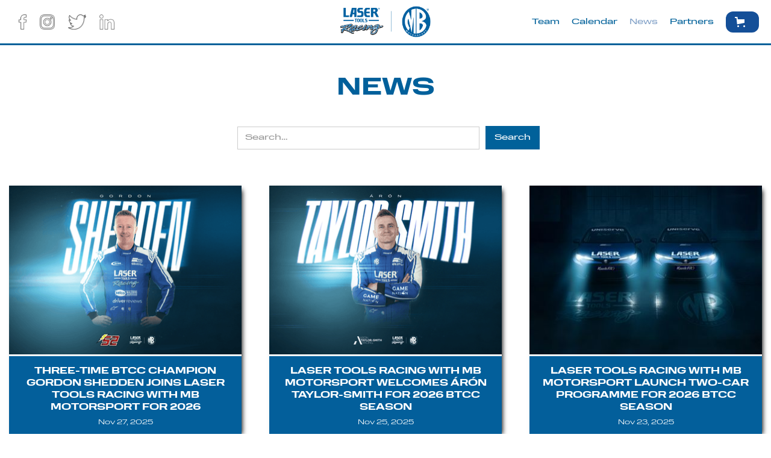

--- FILE ---
content_type: text/html; charset=utf-8
request_url: https://www.markblundellmotorsport.com/news
body_size: 11447
content:
<!DOCTYPE html><!-- Last Published: Thu Jan 22 2026 13:18:21 GMT+0000 (Coordinated Universal Time) --><html data-wf-domain="www.markblundellmotorsport.com" data-wf-page="5e6954770f5a601f999d85d1" data-wf-site="5e5553f9d93d9902c050d1ec" lang="en"><head><meta charset="utf-8"/><title>News</title><meta content="The latest from the MB Motorsport team in the British Touring Car Championship." name="description"/><meta content="News" property="og:title"/><meta content="The latest from the MB Motorsport team in the British Touring Car Championship." property="og:description"/><meta content="News" property="twitter:title"/><meta content="The latest from the MB Motorsport team in the British Touring Car Championship." property="twitter:description"/><meta property="og:type" content="website"/><meta content="summary_large_image" name="twitter:card"/><meta content="width=device-width, initial-scale=1" name="viewport"/><meta content="4OVL4S4gcXrx1UL4xPHGDKpMSXR5mwDqpeuGTSuSyEc" name="google-site-verification"/><link href="https://cdn.prod.website-files.com/5e5553f9d93d9902c050d1ec/css/mbmotorsport.webflow.shared.c235f1dcc.css" rel="stylesheet" type="text/css" integrity="sha384-wjXx3MUx3bKv+zbXRMwr9BQuljQv+NTjKN5VwYIC2MEydOuaqb74Pxp7m5J/aGLk" crossorigin="anonymous"/><link href="https://fonts.googleapis.com" rel="preconnect"/><link href="https://fonts.gstatic.com" rel="preconnect" crossorigin="anonymous"/><script src="https://ajax.googleapis.com/ajax/libs/webfont/1.6.26/webfont.js" type="text/javascript"></script><script type="text/javascript">WebFont.load({  google: {    families: ["Ubuntu:300,300italic,400,400italic,500,500italic,700,700italic","Lato:100,100italic,300,300italic,400,400italic,700,700italic,900,900italic"]  }});</script><script src="https://use.typekit.net/ffz0nwu.js" type="text/javascript"></script><script type="text/javascript">try{Typekit.load();}catch(e){}</script><script type="text/javascript">!function(o,c){var n=c.documentElement,t=" w-mod-";n.className+=t+"js",("ontouchstart"in o||o.DocumentTouch&&c instanceof DocumentTouch)&&(n.className+=t+"touch")}(window,document);</script><link href="https://cdn.prod.website-files.com/5e5553f9d93d9902c050d1ec/63da6a9d5859f401e77bdd1f_MB%20Motorsport%202023%20-%20favicon%20sml.png" rel="shortcut icon" type="image/x-icon"/><link href="https://cdn.prod.website-files.com/5e5553f9d93d9902c050d1ec/63da6ad72a0d62b290053991_MB%20Motorsport%202023%20-%20lrgfavicon.png" rel="apple-touch-icon"/><script async="" src="https://www.googletagmanager.com/gtag/js?id=UA-74600162-4"></script><script type="text/javascript">window.dataLayer = window.dataLayer || [];function gtag(){dataLayer.push(arguments);}gtag('js', new Date());gtag('config', 'UA-74600162-4', {'anonymize_ip': false});</script><script type='text/javascript' src='https://platform-api.sharethis.com/js/sharethis.js#property=5e695fc8d6eae300128211c9&product=inline-share-buttons&cms=unknown' async='async'></script>

<!-- Memberstack --> 
<script src="https://api.memberstack.io/static/memberstack.js?webflow" data-memberstack-id="b72e1ee21696201efa37de613026cf6a"> </script> 
<script id="jetboost-script" type="text/javascript"> window.JETBOOST_SITE_ID = "ckobho4p004ya0tw54v50gvyx"; (function(d) { var s = d.createElement("script"); s.src = "https://cdn.jetboost.io/jetboost.js"; s.async = 1; d.getElementsByTagName("head")[0].appendChild(s); })(document); </script>

<script src="https://scripts.feedspring.com/instagram-attrs.js" async defer></script><script type="text/javascript">window.__WEBFLOW_CURRENCY_SETTINGS = {"currencyCode":"GBP","symbol":"£","decimal":".","fractionDigits":2,"group":",","template":"{{wf {&quot;path&quot;:&quot;symbol&quot;,&quot;type&quot;:&quot;PlainText&quot;\\} }} {{wf {&quot;path&quot;:&quot;amount&quot;,&quot;type&quot;:&quot;CommercePrice&quot;\\} }} ","hideDecimalForWholeNumbers":false};</script></head><body><div data-collapse="medium" data-animation="default" data-duration="400" data-w-id="4627a173-2361-3167-0293-d44d8e45ec93" data-easing="ease" data-easing2="ease" role="banner" class="navbar w-nav"><div class="container w-container"><div id="w-node-_4627a173-2361-3167-0293-d44d8e45ec95-8e45ec93" class="div-block-2"><a href="https://www.facebook.com/MarkBlundellMotorsport" class="social-button w-inline-block"><img src="https://cdn.prod.website-files.com/5e5553f9d93d9902c050d1ec/5e557a92e065e8723aad9a85_Facebook%20MB%20Motorsport.png" alt="" class="social-button-image"/></a><a href="https://www.instagram.com/mbmotorsport_/" class="social-button w-inline-block"><img src="https://cdn.prod.website-files.com/5e5553f9d93d9902c050d1ec/5e557a928f442e77e3382575_Instagram%20Mark%20Blundell%20Motorsport.png" alt="" class="social-button-image"/></a><a href="https://twitter.com/mbmotorsport_" class="social-button w-inline-block"><img src="https://cdn.prod.website-files.com/5e5553f9d93d9902c050d1ec/5e557a928b964eda8b2d75fe_Twitter.png" alt="" class="social-button-image"/></a><a href="https://www.linkedin.com/company/rokit-mb-motorsport/" class="social-button w-inline-block"><img src="https://cdn.prod.website-files.com/5e5553f9d93d9902c050d1ec/5f69d18f36f73111aa741ec6_LinkedIn.png" alt="" class="social-button-image"/></a></div><div id="w-node-_4627a173-2361-3167-0293-d44d8e45ec9c-8e45ec93"><a href="/" class="w-inline-block"><img src="https://cdn.prod.website-files.com/5e5553f9d93d9902c050d1ec/63da5400d4a4765e2458734c_Laser%20Tools%20Racing%20with%20MB%20Motorsport.png" sizes="(max-width: 479px) 100vw, 239.953125px, (max-width: 767px) 100vw, (max-width: 991px) 727.9765625px, 939.9765625px" srcset="https://cdn.prod.website-files.com/5e5553f9d93d9902c050d1ec/63da5400d4a4765e2458734c_Laser%20Tools%20Racing%20with%20MB%20Motorsport-p-500.png 500w, https://cdn.prod.website-files.com/5e5553f9d93d9902c050d1ec/63da5400d4a4765e2458734c_Laser%20Tools%20Racing%20with%20MB%20Motorsport-p-800.png 800w, https://cdn.prod.website-files.com/5e5553f9d93d9902c050d1ec/63da5400d4a4765e2458734c_Laser%20Tools%20Racing%20with%20MB%20Motorsport-p-1080.png 1080w, https://cdn.prod.website-files.com/5e5553f9d93d9902c050d1ec/63da5400d4a4765e2458734c_Laser%20Tools%20Racing%20with%20MB%20Motorsport-p-1600.png 1600w, https://cdn.prod.website-files.com/5e5553f9d93d9902c050d1ec/63da5400d4a4765e2458734c_Laser%20Tools%20Racing%20with%20MB%20Motorsport-p-2000.png 2000w, https://cdn.prod.website-files.com/5e5553f9d93d9902c050d1ec/63da5400d4a4765e2458734c_Laser%20Tools%20Racing%20with%20MB%20Motorsport-p-2600.png 2600w, https://cdn.prod.website-files.com/5e5553f9d93d9902c050d1ec/63da5400d4a4765e2458734c_Laser%20Tools%20Racing%20with%20MB%20Motorsport.png 2604w" alt="" class="logo"/></a></div><div id="w-node-_4627a173-2361-3167-0293-d44d8e45ec9f-8e45ec93" class="div-block-25"><nav role="navigation" class="nav-menu w-nav-menu"><a href="/the-team" class="navlink w-nav-link">Team</a><a href="/calendar" class="navlink w-nav-link">Calendar</a><a href="/news" aria-current="page" class="navlink w-nav-link w--current">News</a><a href="/partners" class="navlink w-nav-link">Partners</a><a href="https://www.markblundellmotorsport.com/product/mbmotorsport-official-cap" class="navlink shop w-nav-link">Shop</a><div class="div-block-2 mobile"><a href="https://www.facebook.com/MarkBlundellMotorsport" class="social-button w-inline-block"><img src="https://cdn.prod.website-files.com/5e5553f9d93d9902c050d1ec/5e557a92e065e8723aad9a85_Facebook%20MB%20Motorsport.png" alt="" class="social-button-image"/></a><a href="https://www.instagram.com/mbmotorsport_/" class="social-button w-inline-block"><img src="https://cdn.prod.website-files.com/5e5553f9d93d9902c050d1ec/5e557a928f442e77e3382575_Instagram%20Mark%20Blundell%20Motorsport.png" alt="" class="social-button-image"/></a><a href="https://twitter.com/mbmotorsport_" class="social-button w-inline-block"><img src="https://cdn.prod.website-files.com/5e5553f9d93d9902c050d1ec/5e557a928b964eda8b2d75fe_Twitter.png" alt="" class="social-button-image"/></a></div></nav><div class="menu-button menu-button-2 menu-button-3 w-nav-button"><div data-w-id="978683fd-4c49-876a-6a69-d5938f613079" data-is-ix2-target="1" class="lottie-animation-2 lottie-animation-3 lottie-animation-4 lottie-animation-5 lottie-animation-6" data-animation-type="lottie" data-src="https://cdn.prod.website-files.com/5e5553f9d93d9902c050d1ec/5e6e6ff41ade3a7e0ea33878_lottieflow-menu-nav-04-154f98-easey.json" data-loop="0" data-direction="1" data-autoplay="0" data-renderer="svg" data-default-duration="2.5833333333333335" data-duration="0" data-ix2-initial-state="0"></div></div><div data-node-type="commerce-cart-wrapper" data-open-product="" data-wf-cart-type="rightDropdown" data-wf-cart-query="query Dynamo3 {
  database {
    id
    commerceOrder {
      comment
      extraItems {
        name
        pluginId
        pluginName
        price {
          decimalValue
          string
          unit
          value
        }
      }
      id
      startedOn
      statusFlags {
        hasDownloads
        hasSubscription
        isFreeOrder
        requiresShipping
      }
      subtotal {
        decimalValue
        string
        unit
        value
      }
      total {
        decimalValue
        string
        unit
        value
      }
      updatedOn
      userItems {
        count
        id
        product {
          id
          cmsLocaleId
          draft
          archived
          f_name_: name
          f_sku_properties_3dr: skuProperties {
            id
            name
            enum {
              id
              name
              slug
            }
          }
        }
        rowTotal {
          decimalValue
          string
          unit
          value
        }
        sku {
          cmsLocaleId
          draft
          archived
          f_main_image_4dr: mainImage {
            url
            file {
              size
              origFileName
              createdOn
              updatedOn
              mimeType
              width
              height
              variants {
                origFileName
                quality
                height
                width
                s3Url
                error
                size
              }
            }
            alt
          }
          f_sku_values_3dr: skuValues {
            property {
              id
            }
            value {
              id
            }
          }
          id
        }
        subscriptionFrequency
        subscriptionInterval
        subscriptionTrial
      }
      userItemsCount
    }
  }
  site {
    commerce {
      id
      businessAddress {
        country
      }
      defaultCountry
      defaultCurrency
      quickCheckoutEnabled
    }
  }
}" data-wf-page-link-href-prefix="" class="w-commerce-commercecartwrapper cart"><a href="#" data-node-type="commerce-cart-open-link" data-wf-bindings="%5B%5D" data-wf-conditions="%7B%22condition%22%3A%7B%22fields%22%3A%7B%22subtotal%22%3A%7B%22gt%22%3A0%2C%22type%22%3A%22CommercePrice%22%7D%7D%7D%2C%22dataPath%22%3A%22database.commerceOrder%22%7D" class="w-commerce-commercecartopenlink cart-button w-inline-block" role="button" aria-haspopup="dialog" aria-label="Open cart"><svg class="w-commerce-commercecartopenlinkicon" width="17px" height="17px" viewBox="0 0 17 17"><g stroke="none" stroke-width="1" fill="none" fill-rule="evenodd"><path d="M2.60592789,2 L0,2 L0,0 L4.39407211,0 L4.84288393,4 L16,4 L16,9.93844589 L3.76940945,12.3694378 L2.60592789,2 Z M15.5,17 C14.6715729,17 14,16.3284271 14,15.5 C14,14.6715729 14.6715729,14 15.5,14 C16.3284271,14 17,14.6715729 17,15.5 C17,16.3284271 16.3284271,17 15.5,17 Z M5.5,17 C4.67157288,17 4,16.3284271 4,15.5 C4,14.6715729 4.67157288,14 5.5,14 C6.32842712,14 7,14.6715729 7,15.5 C7,16.3284271 6.32842712,17 5.5,17 Z" fill="currentColor" fill-rule="nonzero"></path></g></svg><div data-wf-bindings="%5B%7B%22innerHTML%22%3A%7B%22type%22%3A%22Number%22%2C%22filter%22%3A%7B%22type%22%3A%22numberPrecision%22%2C%22params%22%3A%5B%220%22%2C%22numberPrecision%22%5D%7D%2C%22dataPath%22%3A%22database.commerceOrder.userItemsCount%22%7D%7D%5D" style="display:none" data-count-hide-rule="empty" class="w-commerce-commercecartopenlinkcount cart-quantity">0</div></a><div data-node-type="commerce-cart-container-wrapper" style="display:none" class="w-commerce-commercecartcontainerwrapper w-commerce-commercecartcontainerwrapper--cartType-rightDropdown"><div data-node-type="commerce-cart-container" role="dialog" class="w-commerce-commercecartcontainer"><div class="w-commerce-commercecartheader cart-header"><a href="#" data-node-type="commerce-cart-close-link" class="w-commerce-commercecartcloselink w-inline-block" role="button" aria-label="Close cart"><svg class="icon-2" width="16px" height="16px" viewBox="0 0 16 16"><g stroke="none" stroke-width="1" fill="none" fill-rule="evenodd"><g fill-rule="nonzero" fill="#333333"><polygon points="6.23223305 8 0.616116524 13.6161165 2.38388348 15.3838835 8 9.76776695 13.6161165 15.3838835 15.3838835 13.6161165 9.76776695 8 15.3838835 2.38388348 13.6161165 0.616116524 8 6.23223305 2.38388348 0.616116524 0.616116524 2.38388348 6.23223305 8"></polygon></g></g></svg></a></div><div class="w-commerce-commercecartformwrapper"><form data-node-type="commerce-cart-form" style="display:none" class="w-commerce-commercecartform"><script type="text/x-wf-template" id="wf-template-e9f01e95-892f-47bc-3590-d94222f5a76c">%3Cdiv%20class%3D%22w-commerce-commercecartitem%20cart-item%22%3E%3Cimg%20data-wf-bindings%3D%22%255B%257B%2522src%2522%253A%257B%2522type%2522%253A%2522ImageRef%2522%252C%2522filter%2522%253A%257B%2522type%2522%253A%2522identity%2522%252C%2522params%2522%253A%255B%255D%257D%252C%2522dataPath%2522%253A%2522database.commerceOrder.userItems%255B%255D.sku.f_main_image_4dr%2522%257D%257D%255D%22%20src%3D%22%22%20alt%3D%22%22%20class%3D%22w-commerce-commercecartitemimage%20w-dyn-bind-empty%22%2F%3E%3Cdiv%20class%3D%22w-commerce-commercecartiteminfo%22%3E%3Cdiv%20data-wf-bindings%3D%22%255B%257B%2522innerHTML%2522%253A%257B%2522type%2522%253A%2522PlainText%2522%252C%2522filter%2522%253A%257B%2522type%2522%253A%2522identity%2522%252C%2522params%2522%253A%255B%255D%257D%252C%2522dataPath%2522%253A%2522database.commerceOrder.userItems%255B%255D.product.f_name_%2522%257D%257D%255D%22%20class%3D%22w-commerce-commercecartproductname%20text-block-18%20w-dyn-bind-empty%22%3E%3C%2Fdiv%3E%3Cdiv%20data-wf-bindings%3D%22%255B%257B%2522innerHTML%2522%253A%257B%2522type%2522%253A%2522CommercePrice%2522%252C%2522filter%2522%253A%257B%2522type%2522%253A%2522price%2522%252C%2522params%2522%253A%255B%255D%257D%252C%2522dataPath%2522%253A%2522database.commerceOrder.userItems%255B%255D.sku.f_price_%2522%257D%257D%255D%22%20class%3D%22text-block-19%22%3E%240.00%3C%2Fdiv%3E%3Cscript%20type%3D%22text%2Fx-wf-template%22%20id%3D%22wf-template-e9f01e95-892f-47bc-3590-d94222f5a772%22%3E%253Cli%253E%253Cspan%2520data-wf-bindings%253D%2522%25255B%25257B%252522innerHTML%252522%25253A%25257B%252522type%252522%25253A%252522PlainText%252522%25252C%252522filter%252522%25253A%25257B%252522type%252522%25253A%252522identity%252522%25252C%252522params%252522%25253A%25255B%25255D%25257D%25252C%252522dataPath%252522%25253A%252522database.commerceOrder.userItems%25255B%25255D.product.f_sku_properties_3dr%25255B%25255D.name%252522%25257D%25257D%25255D%2522%253E%253C%252Fspan%253E%253Cspan%253E%253A%2520%253C%252Fspan%253E%253Cspan%2520data-wf-bindings%253D%2522%25255B%25257B%252522innerHTML%252522%25253A%25257B%252522type%252522%25253A%252522CommercePropValues%252522%25252C%252522filter%252522%25253A%25257B%252522type%252522%25253A%252522identity%252522%25252C%252522params%252522%25253A%25255B%25255D%25257D%25252C%252522dataPath%252522%25253A%252522database.commerceOrder.userItems%25255B%25255D.product.f_sku_properties_3dr%25255B%25255D%252522%25257D%25257D%25255D%2522%253E%253C%252Fspan%253E%253C%252Fli%253E%3C%2Fscript%3E%3Cul%20data-wf-bindings%3D%22%255B%257B%2522optionSets%2522%253A%257B%2522type%2522%253A%2522CommercePropTable%2522%252C%2522filter%2522%253A%257B%2522type%2522%253A%2522identity%2522%252C%2522params%2522%253A%255B%255D%257D%252C%2522dataPath%2522%253A%2522database.commerceOrder.userItems%255B%255D.product.f_sku_properties_3dr%5B%5D%2522%257D%257D%252C%257B%2522optionValues%2522%253A%257B%2522type%2522%253A%2522CommercePropValues%2522%252C%2522filter%2522%253A%257B%2522type%2522%253A%2522identity%2522%252C%2522params%2522%253A%255B%255D%257D%252C%2522dataPath%2522%253A%2522database.commerceOrder.userItems%255B%255D.sku.f_sku_values_3dr%2522%257D%257D%255D%22%20class%3D%22w-commerce-commercecartoptionlist%22%20data-wf-collection%3D%22database.commerceOrder.userItems%255B%255D.product.f_sku_properties_3dr%22%20data-wf-template-id%3D%22wf-template-e9f01e95-892f-47bc-3590-d94222f5a772%22%3E%3Cli%3E%3Cspan%20data-wf-bindings%3D%22%255B%257B%2522innerHTML%2522%253A%257B%2522type%2522%253A%2522PlainText%2522%252C%2522filter%2522%253A%257B%2522type%2522%253A%2522identity%2522%252C%2522params%2522%253A%255B%255D%257D%252C%2522dataPath%2522%253A%2522database.commerceOrder.userItems%255B%255D.product.f_sku_properties_3dr%255B%255D.name%2522%257D%257D%255D%22%3E%3C%2Fspan%3E%3Cspan%3E%3A%20%3C%2Fspan%3E%3Cspan%20data-wf-bindings%3D%22%255B%257B%2522innerHTML%2522%253A%257B%2522type%2522%253A%2522CommercePropValues%2522%252C%2522filter%2522%253A%257B%2522type%2522%253A%2522identity%2522%252C%2522params%2522%253A%255B%255D%257D%252C%2522dataPath%2522%253A%2522database.commerceOrder.userItems%255B%255D.product.f_sku_properties_3dr%255B%255D%2522%257D%257D%255D%22%3E%3C%2Fspan%3E%3C%2Fli%3E%3C%2Ful%3E%3Ca%20href%3D%22%23%22%20role%3D%22%22%20data-wf-bindings%3D%22%255B%257B%2522data-commerce-sku-id%2522%253A%257B%2522type%2522%253A%2522ItemRef%2522%252C%2522filter%2522%253A%257B%2522type%2522%253A%2522identity%2522%252C%2522params%2522%253A%255B%255D%257D%252C%2522dataPath%2522%253A%2522database.commerceOrder.userItems%255B%255D.sku.id%2522%257D%257D%255D%22%20class%3D%22w-inline-block%22%20data-wf-cart-action%3D%22remove-item%22%20data-commerce-sku-id%3D%22%22%20aria-label%3D%22Remove%20item%20from%20cart%22%3E%3Cdiv%20class%3D%22text-block-20%22%3ERemove%3C%2Fdiv%3E%3C%2Fa%3E%3C%2Fdiv%3E%3Cinput%20data-wf-bindings%3D%22%255B%257B%2522value%2522%253A%257B%2522type%2522%253A%2522Number%2522%252C%2522filter%2522%253A%257B%2522type%2522%253A%2522numberPrecision%2522%252C%2522params%2522%253A%255B%25220%2522%252C%2522numberPrecision%2522%255D%257D%252C%2522dataPath%2522%253A%2522database.commerceOrder.userItems%255B%255D.count%2522%257D%257D%252C%257B%2522data-commerce-sku-id%2522%253A%257B%2522type%2522%253A%2522ItemRef%2522%252C%2522filter%2522%253A%257B%2522type%2522%253A%2522identity%2522%252C%2522params%2522%253A%255B%255D%257D%252C%2522dataPath%2522%253A%2522database.commerceOrder.userItems%255B%255D.sku.id%2522%257D%257D%255D%22%20class%3D%22w-commerce-commercecartquantity%22%20required%3D%22%22%20pattern%3D%22%5E%5B0-9%5D%2B%24%22%20inputMode%3D%22numeric%22%20type%3D%22number%22%20name%3D%22quantity%22%20autoComplete%3D%22off%22%20data-wf-cart-action%3D%22update-item-quantity%22%20data-commerce-sku-id%3D%22%22%20value%3D%221%22%2F%3E%3C%2Fdiv%3E</script><div class="w-commerce-commercecartlist cart-list" data-wf-collection="database.commerceOrder.userItems" data-wf-template-id="wf-template-e9f01e95-892f-47bc-3590-d94222f5a76c"><div class="w-commerce-commercecartitem cart-item"><img data-wf-bindings="%5B%7B%22src%22%3A%7B%22type%22%3A%22ImageRef%22%2C%22filter%22%3A%7B%22type%22%3A%22identity%22%2C%22params%22%3A%5B%5D%7D%2C%22dataPath%22%3A%22database.commerceOrder.userItems%5B%5D.sku.f_main_image_4dr%22%7D%7D%5D" src="" alt="" class="w-commerce-commercecartitemimage w-dyn-bind-empty"/><div class="w-commerce-commercecartiteminfo"><div data-wf-bindings="%5B%7B%22innerHTML%22%3A%7B%22type%22%3A%22PlainText%22%2C%22filter%22%3A%7B%22type%22%3A%22identity%22%2C%22params%22%3A%5B%5D%7D%2C%22dataPath%22%3A%22database.commerceOrder.userItems%5B%5D.product.f_name_%22%7D%7D%5D" class="w-commerce-commercecartproductname text-block-18 w-dyn-bind-empty"></div><div data-wf-bindings="%5B%7B%22innerHTML%22%3A%7B%22type%22%3A%22CommercePrice%22%2C%22filter%22%3A%7B%22type%22%3A%22price%22%2C%22params%22%3A%5B%5D%7D%2C%22dataPath%22%3A%22database.commerceOrder.userItems%5B%5D.sku.f_price_%22%7D%7D%5D" class="text-block-19">$0.00</div><script type="text/x-wf-template" id="wf-template-e9f01e95-892f-47bc-3590-d94222f5a772">%3Cli%3E%3Cspan%20data-wf-bindings%3D%22%255B%257B%2522innerHTML%2522%253A%257B%2522type%2522%253A%2522PlainText%2522%252C%2522filter%2522%253A%257B%2522type%2522%253A%2522identity%2522%252C%2522params%2522%253A%255B%255D%257D%252C%2522dataPath%2522%253A%2522database.commerceOrder.userItems%255B%255D.product.f_sku_properties_3dr%255B%255D.name%2522%257D%257D%255D%22%3E%3C%2Fspan%3E%3Cspan%3E%3A%20%3C%2Fspan%3E%3Cspan%20data-wf-bindings%3D%22%255B%257B%2522innerHTML%2522%253A%257B%2522type%2522%253A%2522CommercePropValues%2522%252C%2522filter%2522%253A%257B%2522type%2522%253A%2522identity%2522%252C%2522params%2522%253A%255B%255D%257D%252C%2522dataPath%2522%253A%2522database.commerceOrder.userItems%255B%255D.product.f_sku_properties_3dr%255B%255D%2522%257D%257D%255D%22%3E%3C%2Fspan%3E%3C%2Fli%3E</script><ul data-wf-bindings="%5B%7B%22optionSets%22%3A%7B%22type%22%3A%22CommercePropTable%22%2C%22filter%22%3A%7B%22type%22%3A%22identity%22%2C%22params%22%3A%5B%5D%7D%2C%22dataPath%22%3A%22database.commerceOrder.userItems%5B%5D.product.f_sku_properties_3dr[]%22%7D%7D%2C%7B%22optionValues%22%3A%7B%22type%22%3A%22CommercePropValues%22%2C%22filter%22%3A%7B%22type%22%3A%22identity%22%2C%22params%22%3A%5B%5D%7D%2C%22dataPath%22%3A%22database.commerceOrder.userItems%5B%5D.sku.f_sku_values_3dr%22%7D%7D%5D" class="w-commerce-commercecartoptionlist" data-wf-collection="database.commerceOrder.userItems%5B%5D.product.f_sku_properties_3dr" data-wf-template-id="wf-template-e9f01e95-892f-47bc-3590-d94222f5a772"><li><span data-wf-bindings="%5B%7B%22innerHTML%22%3A%7B%22type%22%3A%22PlainText%22%2C%22filter%22%3A%7B%22type%22%3A%22identity%22%2C%22params%22%3A%5B%5D%7D%2C%22dataPath%22%3A%22database.commerceOrder.userItems%5B%5D.product.f_sku_properties_3dr%5B%5D.name%22%7D%7D%5D"></span><span>: </span><span data-wf-bindings="%5B%7B%22innerHTML%22%3A%7B%22type%22%3A%22CommercePropValues%22%2C%22filter%22%3A%7B%22type%22%3A%22identity%22%2C%22params%22%3A%5B%5D%7D%2C%22dataPath%22%3A%22database.commerceOrder.userItems%5B%5D.product.f_sku_properties_3dr%5B%5D%22%7D%7D%5D"></span></li></ul><a href="#" role="" data-wf-bindings="%5B%7B%22data-commerce-sku-id%22%3A%7B%22type%22%3A%22ItemRef%22%2C%22filter%22%3A%7B%22type%22%3A%22identity%22%2C%22params%22%3A%5B%5D%7D%2C%22dataPath%22%3A%22database.commerceOrder.userItems%5B%5D.sku.id%22%7D%7D%5D" class="w-inline-block" data-wf-cart-action="remove-item" data-commerce-sku-id="" aria-label="Remove item from cart"><div class="text-block-20">Remove</div></a></div><input data-wf-bindings="%5B%7B%22value%22%3A%7B%22type%22%3A%22Number%22%2C%22filter%22%3A%7B%22type%22%3A%22numberPrecision%22%2C%22params%22%3A%5B%220%22%2C%22numberPrecision%22%5D%7D%2C%22dataPath%22%3A%22database.commerceOrder.userItems%5B%5D.count%22%7D%7D%2C%7B%22data-commerce-sku-id%22%3A%7B%22type%22%3A%22ItemRef%22%2C%22filter%22%3A%7B%22type%22%3A%22identity%22%2C%22params%22%3A%5B%5D%7D%2C%22dataPath%22%3A%22database.commerceOrder.userItems%5B%5D.sku.id%22%7D%7D%5D" class="w-commerce-commercecartquantity" required="" pattern="^[0-9]+$" inputMode="numeric" type="number" name="quantity" autoComplete="off" data-wf-cart-action="update-item-quantity" data-commerce-sku-id="" value="1"/></div></div><div class="w-commerce-commercecartfooter"><div aria-live="" aria-atomic="false" class="w-commerce-commercecartlineitem cart-line-item"><div>Subtotal</div><div data-wf-bindings="%5B%7B%22innerHTML%22%3A%7B%22type%22%3A%22CommercePrice%22%2C%22filter%22%3A%7B%22type%22%3A%22price%22%2C%22params%22%3A%5B%5D%7D%2C%22dataPath%22%3A%22database.commerceOrder.subtotal%22%7D%7D%5D" class="w-commerce-commercecartordervalue"></div></div><div><div data-node-type="commerce-cart-quick-checkout-actions" style="display:none"><a role="button" tabindex="0" aria-haspopup="dialog" aria-label="Apple Pay" data-node-type="commerce-cart-apple-pay-button" style="background-image:-webkit-named-image(apple-pay-logo-white);background-size:100% 50%;background-position:50% 50%;background-repeat:no-repeat" class="w-commerce-commercecartapplepaybutton" tabindex="0"><div></div></a><a role="button" tabindex="0" aria-haspopup="dialog" data-node-type="commerce-cart-quick-checkout-button" style="display:none" class="w-commerce-commercecartquickcheckoutbutton"><svg class="w-commerce-commercequickcheckoutgoogleicon" xmlns="http://www.w3.org/2000/svg" xmlns:xlink="http://www.w3.org/1999/xlink" width="16" height="16" viewBox="0 0 16 16"><defs><polygon id="google-mark-a" points="0 .329 3.494 .329 3.494 7.649 0 7.649"></polygon><polygon id="google-mark-c" points=".894 0 13.169 0 13.169 6.443 .894 6.443"></polygon></defs><g fill="none" fill-rule="evenodd"><path fill="#4285F4" d="M10.5967,12.0469 L10.5967,14.0649 L13.1167,14.0649 C14.6047,12.6759 15.4577,10.6209 15.4577,8.1779 C15.4577,7.6339 15.4137,7.0889 15.3257,6.5559 L7.8887,6.5559 L7.8887,9.6329 L12.1507,9.6329 C11.9767,10.6119 11.4147,11.4899 10.5967,12.0469"></path><path fill="#34A853" d="M7.8887,16 C10.0137,16 11.8107,15.289 13.1147,14.067 C13.1147,14.066 13.1157,14.065 13.1167,14.064 L10.5967,12.047 C10.5877,12.053 10.5807,12.061 10.5727,12.067 C9.8607,12.556 8.9507,12.833 7.8887,12.833 C5.8577,12.833 4.1387,11.457 3.4937,9.605 L0.8747,9.605 L0.8747,11.648 C2.2197,14.319 4.9287,16 7.8887,16"></path><g transform="translate(0 4)"><mask id="google-mark-b" fill="#fff"><use xlink:href="#google-mark-a"></use></mask><path fill="#FBBC04" d="M3.4639,5.5337 C3.1369,4.5477 3.1359,3.4727 3.4609,2.4757 L3.4639,2.4777 C3.4679,2.4657 3.4749,2.4547 3.4789,2.4427 L3.4939,0.3287 L0.8939,0.3287 C0.8799,0.3577 0.8599,0.3827 0.8459,0.4117 C-0.2821,2.6667 -0.2821,5.3337 0.8459,7.5887 L0.8459,7.5997 C0.8549,7.6167 0.8659,7.6317 0.8749,7.6487 L3.4939,5.6057 C3.4849,5.5807 3.4729,5.5587 3.4639,5.5337" mask="url(#google-mark-b)"></path></g><mask id="google-mark-d" fill="#fff"><use xlink:href="#google-mark-c"></use></mask><path fill="#EA4335" d="M0.894,4.3291 L3.478,6.4431 C4.113,4.5611 5.843,3.1671 7.889,3.1671 C9.018,3.1451 10.102,3.5781 10.912,4.3671 L13.169,2.0781 C11.733,0.7231 9.85,-0.0219 7.889,0.0001 C4.941,0.0001 2.245,1.6791 0.894,4.3291" mask="url(#google-mark-d)"></path></g></svg><svg class="w-commerce-commercequickcheckoutmicrosofticon" xmlns="http://www.w3.org/2000/svg" width="16" height="16" viewBox="0 0 16 16"><g fill="none" fill-rule="evenodd"><polygon fill="#F05022" points="7 7 1 7 1 1 7 1"></polygon><polygon fill="#7DB902" points="15 7 9 7 9 1 15 1"></polygon><polygon fill="#00A4EE" points="7 15 1 15 1 9 7 9"></polygon><polygon fill="#FFB700" points="15 15 9 15 9 9 15 9"></polygon></g></svg><div>Pay with browser.</div></a></div><a href="/checkout" value="Continue to Checkout" data-node-type="cart-checkout-button" class="w-commerce-commercecartcheckoutbutton checkout-button" data-loading-text="Hang Tight...">Continue to Checkout</a></div></div></form><div class="w-commerce-commercecartemptystate"><div>No items found.</div></div><div aria-live="" style="display:none" data-node-type="commerce-cart-error" class="w-commerce-commercecarterrorstate"><div class="w-cart-error-msg" data-w-cart-quantity-error="Product is not available in this quantity." data-w-cart-general-error="Something went wrong when adding this item to the cart." data-w-cart-checkout-error="Checkout is disabled on this site." data-w-cart-cart_order_min-error="The order minimum was not met. Add more items to your cart to continue." data-w-cart-subscription_error-error="Before you purchase, please use your email invite to verify your address so we can send order updates.">Product is not available in this quantity.</div></div></div></div></div></div></div></div></div><div class="section-6"><a href="#" class="link-block-10 w-inline-block"><h1 class="h3-hero blue">News</h1></a><form action="/search" class="search w-form"><input class="search-input w-input" maxlength="256" name="query" placeholder="Search…" type="search" id="search" required=""/><input type="submit" class="search-button w-button" value="Search"/></form><div class="collection-list-wrapper-2 w-dyn-list"><div role="list" class="collection-list w-dyn-items"><div role="listitem" class="collection-item-3 w-dyn-item"><a href="/news/three-time-btcc-champion-gordon-shedden-joins-laser-tools-racing-with-mb-motorsport-for-2026" class="link-block-4 w-inline-block"><div class="w-layout-grid grid-3"><img id="w-node-_1778d10c-360b-9d9b-5b95-f38a0a793c8f-999d85d1" alt="" src="https://cdn.prod.website-files.com/5e5a856a0e17067c7f76c9a1/6926c4792e352f8e8b1a0cd2_Untitled%20design%20(11).png" sizes="(max-width: 479px) 93vw, (max-width: 767px) 45vw, (max-width: 991px) 29vw, 33vw" srcset="https://cdn.prod.website-files.com/5e5a856a0e17067c7f76c9a1/6926c4792e352f8e8b1a0cd2_Untitled%20design%20(11)-p-500.png 500w, https://cdn.prod.website-files.com/5e5a856a0e17067c7f76c9a1/6926c4792e352f8e8b1a0cd2_Untitled%20design%20(11)-p-800.png 800w, https://cdn.prod.website-files.com/5e5a856a0e17067c7f76c9a1/6926c4792e352f8e8b1a0cd2_Untitled%20design%20(11)-p-1080.png 1080w, https://cdn.prod.website-files.com/5e5a856a0e17067c7f76c9a1/6926c4792e352f8e8b1a0cd2_Untitled%20design%20(11)-p-1600.png 1600w, https://cdn.prod.website-files.com/5e5a856a0e17067c7f76c9a1/6926c4792e352f8e8b1a0cd2_Untitled%20design%20(11)-p-2000.png 2000w, https://cdn.prod.website-files.com/5e5a856a0e17067c7f76c9a1/6926c4792e352f8e8b1a0cd2_Untitled%20design%20(11).png 2048w" class="image-14"/><div id="w-node-_1778d10c-360b-9d9b-5b95-f38a0a793c90-999d85d1" class="div-block-18"><h6 class="heading-4">Three-time BTCC champion Gordon Shedden joins Laser Tools Racing with MB Motorsport for 2026</h6><div class="text-block-3">Nov 27, 2025</div></div></div></a></div><div role="listitem" class="collection-item-3 w-dyn-item"><a href="/news/laser-tools-racing-with-mb-motorsport-welcomes-aron-taylor-smith-for-2026-btcc-season" class="link-block-4 w-inline-block"><div class="w-layout-grid grid-3"><img id="w-node-_1778d10c-360b-9d9b-5b95-f38a0a793c8f-999d85d1" alt="" src="https://cdn.prod.website-files.com/5e5a856a0e17067c7f76c9a1/6925e1bda334ebe02c514d1c_Untitled%20design%20(10).png" sizes="(max-width: 479px) 93vw, (max-width: 767px) 45vw, (max-width: 991px) 29vw, 33vw" srcset="https://cdn.prod.website-files.com/5e5a856a0e17067c7f76c9a1/6925e1bda334ebe02c514d1c_Untitled%20design%20(10)-p-500.png 500w, https://cdn.prod.website-files.com/5e5a856a0e17067c7f76c9a1/6925e1bda334ebe02c514d1c_Untitled%20design%20(10)-p-800.png 800w, https://cdn.prod.website-files.com/5e5a856a0e17067c7f76c9a1/6925e1bda334ebe02c514d1c_Untitled%20design%20(10)-p-1080.png 1080w, https://cdn.prod.website-files.com/5e5a856a0e17067c7f76c9a1/6925e1bda334ebe02c514d1c_Untitled%20design%20(10)-p-1600.png 1600w, https://cdn.prod.website-files.com/5e5a856a0e17067c7f76c9a1/6925e1bda334ebe02c514d1c_Untitled%20design%20(10)-p-2000.png 2000w, https://cdn.prod.website-files.com/5e5a856a0e17067c7f76c9a1/6925e1bda334ebe02c514d1c_Untitled%20design%20(10).png 2048w" class="image-14"/><div id="w-node-_1778d10c-360b-9d9b-5b95-f38a0a793c90-999d85d1" class="div-block-18"><h6 class="heading-4">Laser Tools Racing with MB Motorsport welcomes Árón Taylor-Smith for 2026 BTCC season</h6><div class="text-block-3">Nov 25, 2025</div></div></div></a></div><div role="listitem" class="collection-item-3 w-dyn-item"><a href="/news/laser-tools-racing-with-mb-motorsport-launch-two-car-programme-for-2026-btcc-season" class="link-block-4 w-inline-block"><div class="w-layout-grid grid-3"><img id="w-node-_1778d10c-360b-9d9b-5b95-f38a0a793c8f-999d85d1" alt="" src="https://cdn.prod.website-files.com/5e5a856a0e17067c7f76c9a1/69232ce37d6c72baab195c5c_MB%20Motorsport%202026%20Reveal%20Announcement-Car-1%20-%20EDIT%20-%20MBM%20Badge%20(1).jpg" sizes="(max-width: 479px) 93vw, (max-width: 767px) 45vw, (max-width: 991px) 29vw, 33vw" srcset="https://cdn.prod.website-files.com/5e5a856a0e17067c7f76c9a1/69232ce37d6c72baab195c5c_MB%20Motorsport%202026%20Reveal%20Announcement-Car-1%20-%20EDIT%20-%20MBM%20Badge%20(1)-p-500.jpg 500w, https://cdn.prod.website-files.com/5e5a856a0e17067c7f76c9a1/69232ce37d6c72baab195c5c_MB%20Motorsport%202026%20Reveal%20Announcement-Car-1%20-%20EDIT%20-%20MBM%20Badge%20(1)-p-800.jpg 800w, https://cdn.prod.website-files.com/5e5a856a0e17067c7f76c9a1/69232ce37d6c72baab195c5c_MB%20Motorsport%202026%20Reveal%20Announcement-Car-1%20-%20EDIT%20-%20MBM%20Badge%20(1)-p-1080.jpg 1080w, https://cdn.prod.website-files.com/5e5a856a0e17067c7f76c9a1/69232ce37d6c72baab195c5c_MB%20Motorsport%202026%20Reveal%20Announcement-Car-1%20-%20EDIT%20-%20MBM%20Badge%20(1)-p-1600.jpg 1600w, https://cdn.prod.website-files.com/5e5a856a0e17067c7f76c9a1/69232ce37d6c72baab195c5c_MB%20Motorsport%202026%20Reveal%20Announcement-Car-1%20-%20EDIT%20-%20MBM%20Badge%20(1)-p-2000.jpg 2000w, https://cdn.prod.website-files.com/5e5a856a0e17067c7f76c9a1/69232ce37d6c72baab195c5c_MB%20Motorsport%202026%20Reveal%20Announcement-Car-1%20-%20EDIT%20-%20MBM%20Badge%20(1)-p-2600.jpg 2600w, https://cdn.prod.website-files.com/5e5a856a0e17067c7f76c9a1/69232ce37d6c72baab195c5c_MB%20Motorsport%202026%20Reveal%20Announcement-Car-1%20-%20EDIT%20-%20MBM%20Badge%20(1)-p-3200.jpg 3200w, https://cdn.prod.website-files.com/5e5a856a0e17067c7f76c9a1/69232ce37d6c72baab195c5c_MB%20Motorsport%202026%20Reveal%20Announcement-Car-1%20-%20EDIT%20-%20MBM%20Badge%20(1).jpg 3296w" class="image-14"/><div id="w-node-_1778d10c-360b-9d9b-5b95-f38a0a793c90-999d85d1" class="div-block-18"><h6 class="heading-4">Laser Tools Racing with MB Motorsport launch two-car programme for 2026 BTCC season</h6><div class="text-block-3">Nov 23, 2025</div></div></div></a></div><div role="listitem" class="collection-item-3 w-dyn-item"><a href="/news/podium-finish-for-laser-tools-racing-with-mb-motorsport-at-brands-hatch-season-finale" class="link-block-4 w-inline-block"><div class="w-layout-grid grid-3"><img id="w-node-_1778d10c-360b-9d9b-5b95-f38a0a793c8f-999d85d1" alt="" src="https://cdn.prod.website-files.com/5e5a856a0e17067c7f76c9a1/68e4d0365630adc502bac36d_Hill-8155.jpg" sizes="(max-width: 479px) 93vw, (max-width: 767px) 45vw, (max-width: 991px) 29vw, 33vw" srcset="https://cdn.prod.website-files.com/5e5a856a0e17067c7f76c9a1/68e4d0365630adc502bac36d_Hill-8155-p-500.jpg 500w, https://cdn.prod.website-files.com/5e5a856a0e17067c7f76c9a1/68e4d0365630adc502bac36d_Hill-8155-p-800.jpg 800w, https://cdn.prod.website-files.com/5e5a856a0e17067c7f76c9a1/68e4d0365630adc502bac36d_Hill-8155-p-1080.jpg 1080w, https://cdn.prod.website-files.com/5e5a856a0e17067c7f76c9a1/68e4d0365630adc502bac36d_Hill-8155-p-1600.jpg 1600w, https://cdn.prod.website-files.com/5e5a856a0e17067c7f76c9a1/68e4d0365630adc502bac36d_Hill-8155-p-2000.jpg 2000w, https://cdn.prod.website-files.com/5e5a856a0e17067c7f76c9a1/68e4d0365630adc502bac36d_Hill-8155-p-2600.jpg 2600w, https://cdn.prod.website-files.com/5e5a856a0e17067c7f76c9a1/68e4d0365630adc502bac36d_Hill-8155-p-3200.jpg 3200w, https://cdn.prod.website-files.com/5e5a856a0e17067c7f76c9a1/68e4d0365630adc502bac36d_Hill-8155.jpg 6000w" class="image-14"/><div id="w-node-_1778d10c-360b-9d9b-5b95-f38a0a793c90-999d85d1" class="div-block-18"><h6 class="heading-4">Podium Finish for Laser Tools Racing with MB Motorsport at Brands Hatch Season Finale</h6><div class="text-block-3">Oct 7, 2025</div></div></div></a></div><div role="listitem" class="collection-item-3 w-dyn-item"><a href="/news/laser-tools-racing-with-mb-motorsport-gears-up-for-brands-hatch-season-finale" class="link-block-4 w-inline-block"><div class="w-layout-grid grid-3"><img id="w-node-_1778d10c-360b-9d9b-5b95-f38a0a793c8f-999d85d1" alt="" src="https://cdn.prod.website-files.com/5e5a856a0e17067c7f76c9a1/68dcf55b472b27c9267023cd_Hill-6835.JPG" sizes="(max-width: 479px) 93vw, (max-width: 767px) 45vw, (max-width: 991px) 29vw, 33vw" srcset="https://cdn.prod.website-files.com/5e5a856a0e17067c7f76c9a1/68dcf55b472b27c9267023cd_Hill-6835-p-500.jpg 500w, https://cdn.prod.website-files.com/5e5a856a0e17067c7f76c9a1/68dcf55b472b27c9267023cd_Hill-6835-p-800.jpg 800w, https://cdn.prod.website-files.com/5e5a856a0e17067c7f76c9a1/68dcf55b472b27c9267023cd_Hill-6835-p-1080.jpg 1080w, https://cdn.prod.website-files.com/5e5a856a0e17067c7f76c9a1/68dcf55b472b27c9267023cd_Hill-6835-p-1600.jpg 1600w, https://cdn.prod.website-files.com/5e5a856a0e17067c7f76c9a1/68dcf55b472b27c9267023cd_Hill-6835-p-2000.jpg 2000w, https://cdn.prod.website-files.com/5e5a856a0e17067c7f76c9a1/68dcf55b472b27c9267023cd_Hill-6835-p-2600.jpg 2600w, https://cdn.prod.website-files.com/5e5a856a0e17067c7f76c9a1/68dcf55b472b27c9267023cd_Hill-6835-p-3200.jpg 3200w, https://cdn.prod.website-files.com/5e5a856a0e17067c7f76c9a1/68dcf55b472b27c9267023cd_Hill-6835.JPG 4382w" class="image-14"/><div id="w-node-_1778d10c-360b-9d9b-5b95-f38a0a793c90-999d85d1" class="div-block-18"><h6 class="heading-4">Laser Tools Racing with MB Motorsport Gears Up for Brands Hatch Season Finale</h6><div class="text-block-3">Oct 1, 2025</div></div></div></a></div><div role="listitem" class="collection-item-3 w-dyn-item"><a href="/news/jake-hill-to-depart-laser-tools-racing-with-mb-motorsport-and-the-btcc" class="link-block-4 w-inline-block"><div class="w-layout-grid grid-3"><img id="w-node-_1778d10c-360b-9d9b-5b95-f38a0a793c8f-999d85d1" alt="" src="https://cdn.prod.website-files.com/5e5a856a0e17067c7f76c9a1/68d3c7064f0e7884e17cac91_Hill_3727.jpg" sizes="(max-width: 479px) 93vw, (max-width: 767px) 45vw, (max-width: 991px) 29vw, 33vw" srcset="https://cdn.prod.website-files.com/5e5a856a0e17067c7f76c9a1/68d3c7064f0e7884e17cac91_Hill_3727-p-500.jpg 500w, https://cdn.prod.website-files.com/5e5a856a0e17067c7f76c9a1/68d3c7064f0e7884e17cac91_Hill_3727-p-800.jpg 800w, https://cdn.prod.website-files.com/5e5a856a0e17067c7f76c9a1/68d3c7064f0e7884e17cac91_Hill_3727-p-1080.jpg 1080w, https://cdn.prod.website-files.com/5e5a856a0e17067c7f76c9a1/68d3c7064f0e7884e17cac91_Hill_3727-p-1600.jpg 1600w, https://cdn.prod.website-files.com/5e5a856a0e17067c7f76c9a1/68d3c7064f0e7884e17cac91_Hill_3727-p-2000.jpg 2000w, https://cdn.prod.website-files.com/5e5a856a0e17067c7f76c9a1/68d3c7064f0e7884e17cac91_Hill_3727-p-2600.jpg 2600w, https://cdn.prod.website-files.com/5e5a856a0e17067c7f76c9a1/68d3c7064f0e7884e17cac91_Hill_3727-p-3200.jpg 3200w, https://cdn.prod.website-files.com/5e5a856a0e17067c7f76c9a1/68d3c7064f0e7884e17cac91_Hill_3727.jpg 6000w" class="image-14"/><div id="w-node-_1778d10c-360b-9d9b-5b95-f38a0a793c90-999d85d1" class="div-block-18"><h6 class="heading-4">Jake Hill to depart Laser Tools Racing with MB Motorsport and the BTCC</h6><div class="text-block-3">Sep 24, 2025</div></div></div></a></div><div role="listitem" class="collection-item-3 w-dyn-item"><a href="/news/silverware-double-for-laser-tools-racing-with-mb-motorsport-at-silverstone" class="link-block-4 w-inline-block"><div class="w-layout-grid grid-3"><img id="w-node-_1778d10c-360b-9d9b-5b95-f38a0a793c8f-999d85d1" alt="" src="https://cdn.prod.website-files.com/5e5a856a0e17067c7f76c9a1/68d176be5465a59a858b59c0_Hill-6802.jpg" sizes="(max-width: 479px) 93vw, (max-width: 767px) 45vw, (max-width: 991px) 29vw, 33vw" srcset="https://cdn.prod.website-files.com/5e5a856a0e17067c7f76c9a1/68d176be5465a59a858b59c0_Hill-6802-p-500.jpg 500w, https://cdn.prod.website-files.com/5e5a856a0e17067c7f76c9a1/68d176be5465a59a858b59c0_Hill-6802-p-800.jpg 800w, https://cdn.prod.website-files.com/5e5a856a0e17067c7f76c9a1/68d176be5465a59a858b59c0_Hill-6802-p-1080.jpg 1080w, https://cdn.prod.website-files.com/5e5a856a0e17067c7f76c9a1/68d176be5465a59a858b59c0_Hill-6802-p-1600.jpg 1600w, https://cdn.prod.website-files.com/5e5a856a0e17067c7f76c9a1/68d176be5465a59a858b59c0_Hill-6802-p-2000.jpg 2000w, https://cdn.prod.website-files.com/5e5a856a0e17067c7f76c9a1/68d176be5465a59a858b59c0_Hill-6802-p-2600.jpg 2600w, https://cdn.prod.website-files.com/5e5a856a0e17067c7f76c9a1/68d176be5465a59a858b59c0_Hill-6802-p-3200.jpg 3200w, https://cdn.prod.website-files.com/5e5a856a0e17067c7f76c9a1/68d176be5465a59a858b59c0_Hill-6802.jpg 6000w" class="image-14"/><div id="w-node-_1778d10c-360b-9d9b-5b95-f38a0a793c90-999d85d1" class="div-block-18"><h6 class="heading-4">Silverware double for Laser Tools Racing with MB Motorsport at Silverstone</h6><div class="text-block-3">Sep 22, 2025</div></div></div></a></div><div role="listitem" class="collection-item-3 w-dyn-item"><a href="/news/silverstone-up-next-for-laser-tools-racing-with-mb-motorsport" class="link-block-4 w-inline-block"><div class="w-layout-grid grid-3"><img id="w-node-_1778d10c-360b-9d9b-5b95-f38a0a793c8f-999d85d1" alt="" src="https://cdn.prod.website-files.com/5e5a856a0e17067c7f76c9a1/68ca6fba88d3c320c5c58636_Hill_5480.jpg" sizes="(max-width: 479px) 93vw, (max-width: 767px) 45vw, (max-width: 991px) 29vw, 33vw" srcset="https://cdn.prod.website-files.com/5e5a856a0e17067c7f76c9a1/68ca6fba88d3c320c5c58636_Hill_5480-p-500.jpg 500w, https://cdn.prod.website-files.com/5e5a856a0e17067c7f76c9a1/68ca6fba88d3c320c5c58636_Hill_5480-p-800.jpg 800w, https://cdn.prod.website-files.com/5e5a856a0e17067c7f76c9a1/68ca6fba88d3c320c5c58636_Hill_5480-p-1080.jpg 1080w, https://cdn.prod.website-files.com/5e5a856a0e17067c7f76c9a1/68ca6fba88d3c320c5c58636_Hill_5480-p-1600.jpg 1600w, https://cdn.prod.website-files.com/5e5a856a0e17067c7f76c9a1/68ca6fba88d3c320c5c58636_Hill_5480-p-2000.jpg 2000w, https://cdn.prod.website-files.com/5e5a856a0e17067c7f76c9a1/68ca6fba88d3c320c5c58636_Hill_5480-p-2600.jpg 2600w, https://cdn.prod.website-files.com/5e5a856a0e17067c7f76c9a1/68ca6fba88d3c320c5c58636_Hill_5480-p-3200.jpg 3200w, https://cdn.prod.website-files.com/5e5a856a0e17067c7f76c9a1/68ca6fba88d3c320c5c58636_Hill_5480.jpg 5336w" class="image-14"/><div id="w-node-_1778d10c-360b-9d9b-5b95-f38a0a793c90-999d85d1" class="div-block-18"><h6 class="heading-4">SILVERSTONE UP NEXT FOR LASER TOOLS RACING WITH MB MOTORSPORT</h6><div class="text-block-3">Sep 17, 2025</div></div></div></a></div><div role="listitem" class="collection-item-3 w-dyn-item"><a href="/news/ttrio-of-top-tens-for-laser-tools-racing-with-mb-motorsport-at-donington-parkest" class="link-block-4 w-inline-block"><div class="w-layout-grid grid-3"><img id="w-node-_1778d10c-360b-9d9b-5b95-f38a0a793c8f-999d85d1" alt="" src="https://cdn.prod.website-files.com/5e5a856a0e17067c7f76c9a1/68b5d1d7a51df54a09fef51a_Hill_5448.jpg" sizes="(max-width: 479px) 93vw, (max-width: 767px) 45vw, (max-width: 991px) 29vw, 33vw" srcset="https://cdn.prod.website-files.com/5e5a856a0e17067c7f76c9a1/68b5d1d7a51df54a09fef51a_Hill_5448-p-500.jpg 500w, https://cdn.prod.website-files.com/5e5a856a0e17067c7f76c9a1/68b5d1d7a51df54a09fef51a_Hill_5448-p-800.jpg 800w, https://cdn.prod.website-files.com/5e5a856a0e17067c7f76c9a1/68b5d1d7a51df54a09fef51a_Hill_5448-p-1080.jpg 1080w, https://cdn.prod.website-files.com/5e5a856a0e17067c7f76c9a1/68b5d1d7a51df54a09fef51a_Hill_5448-p-1600.jpg 1600w, https://cdn.prod.website-files.com/5e5a856a0e17067c7f76c9a1/68b5d1d7a51df54a09fef51a_Hill_5448-p-2000.jpg 2000w, https://cdn.prod.website-files.com/5e5a856a0e17067c7f76c9a1/68b5d1d7a51df54a09fef51a_Hill_5448-p-2600.jpg 2600w, https://cdn.prod.website-files.com/5e5a856a0e17067c7f76c9a1/68b5d1d7a51df54a09fef51a_Hill_5448-p-3200.jpg 3200w, https://cdn.prod.website-files.com/5e5a856a0e17067c7f76c9a1/68b5d1d7a51df54a09fef51a_Hill_5448.jpg 5211w" class="image-14"/><div id="w-node-_1778d10c-360b-9d9b-5b95-f38a0a793c90-999d85d1" class="div-block-18"><h6 class="heading-4">Trio of top-tens for Laser Tools Racing with MB Motorsport at Donington Park</h6><div class="text-block-3">Sep 1, 2025</div></div></div></a></div><div role="listitem" class="collection-item-3 w-dyn-item"><a href="/news/donington-park-gp-awaits-for-laser-tools-racing-with-mb-motorsport" class="link-block-4 w-inline-block"><div class="w-layout-grid grid-3"><img id="w-node-_1778d10c-360b-9d9b-5b95-f38a0a793c8f-999d85d1" alt="" src="https://cdn.prod.website-files.com/5e5a856a0e17067c7f76c9a1/68add4a672cf98370697e401_Hill_3791.jpg" sizes="(max-width: 479px) 93vw, (max-width: 767px) 45vw, (max-width: 991px) 29vw, 33vw" srcset="https://cdn.prod.website-files.com/5e5a856a0e17067c7f76c9a1/68add4a672cf98370697e401_Hill_3791-p-500.jpg 500w, https://cdn.prod.website-files.com/5e5a856a0e17067c7f76c9a1/68add4a672cf98370697e401_Hill_3791-p-800.jpg 800w, https://cdn.prod.website-files.com/5e5a856a0e17067c7f76c9a1/68add4a672cf98370697e401_Hill_3791-p-1080.jpg 1080w, https://cdn.prod.website-files.com/5e5a856a0e17067c7f76c9a1/68add4a672cf98370697e401_Hill_3791-p-1600.jpg 1600w, https://cdn.prod.website-files.com/5e5a856a0e17067c7f76c9a1/68add4a672cf98370697e401_Hill_3791-p-2000.jpg 2000w, https://cdn.prod.website-files.com/5e5a856a0e17067c7f76c9a1/68add4a672cf98370697e401_Hill_3791-p-2600.jpg 2600w, https://cdn.prod.website-files.com/5e5a856a0e17067c7f76c9a1/68add4a672cf98370697e401_Hill_3791-p-3200.jpg 3200w, https://cdn.prod.website-files.com/5e5a856a0e17067c7f76c9a1/68add4a672cf98370697e401_Hill_3791.jpg 6000w" class="image-14"/><div id="w-node-_1778d10c-360b-9d9b-5b95-f38a0a793c90-999d85d1" class="div-block-18"><h6 class="heading-4">Donington Park GP awaits for Laser Tools Racing with MB Motorsport</h6><div class="text-block-3">Aug 26, 2025</div></div></div></a></div><div role="listitem" class="collection-item-3 w-dyn-item"><a href="/news/double-victory-delight-for-laser-tools-racing-with-mb-motorsport-at-knockhill" class="link-block-4 w-inline-block"><div class="w-layout-grid grid-3"><img id="w-node-_1778d10c-360b-9d9b-5b95-f38a0a793c8f-999d85d1" alt="" src="https://cdn.prod.website-files.com/5e5a856a0e17067c7f76c9a1/68a348ff2af69dcb75a63975_Hill_3832.jpg" sizes="(max-width: 479px) 93vw, (max-width: 767px) 45vw, (max-width: 991px) 29vw, 33vw" srcset="https://cdn.prod.website-files.com/5e5a856a0e17067c7f76c9a1/68a348ff2af69dcb75a63975_Hill_3832-p-500.jpg 500w, https://cdn.prod.website-files.com/5e5a856a0e17067c7f76c9a1/68a348ff2af69dcb75a63975_Hill_3832-p-800.jpg 800w, https://cdn.prod.website-files.com/5e5a856a0e17067c7f76c9a1/68a348ff2af69dcb75a63975_Hill_3832-p-1080.jpg 1080w, https://cdn.prod.website-files.com/5e5a856a0e17067c7f76c9a1/68a348ff2af69dcb75a63975_Hill_3832-p-1600.jpg 1600w, https://cdn.prod.website-files.com/5e5a856a0e17067c7f76c9a1/68a348ff2af69dcb75a63975_Hill_3832-p-2000.jpg 2000w, https://cdn.prod.website-files.com/5e5a856a0e17067c7f76c9a1/68a348ff2af69dcb75a63975_Hill_3832-p-2600.jpg 2600w, https://cdn.prod.website-files.com/5e5a856a0e17067c7f76c9a1/68a348ff2af69dcb75a63975_Hill_3832-p-3200.jpg 3200w, https://cdn.prod.website-files.com/5e5a856a0e17067c7f76c9a1/68a348ff2af69dcb75a63975_Hill_3832.jpg 4500w" class="image-14"/><div id="w-node-_1778d10c-360b-9d9b-5b95-f38a0a793c90-999d85d1" class="div-block-18"><h6 class="heading-4">Double victory delight for Laser Tools Racing with MB Motorsport at Knockhill</h6><div class="text-block-3">Aug 18, 2025</div></div></div></a></div><div role="listitem" class="collection-item-3 w-dyn-item"><a href="/news/laser-tools-racing-with-mb-motorsport-return-to-action-at-knockhill" class="link-block-4 w-inline-block"><div class="w-layout-grid grid-3"><img id="w-node-_1778d10c-360b-9d9b-5b95-f38a0a793c8f-999d85d1" alt="" src="https://cdn.prod.website-files.com/5e5a856a0e17067c7f76c9a1/689c4af92629a0df5e94c2b5_news.jpg" sizes="(max-width: 479px) 93vw, (max-width: 767px) 45vw, (max-width: 991px) 29vw, 33vw" srcset="https://cdn.prod.website-files.com/5e5a856a0e17067c7f76c9a1/689c4af92629a0df5e94c2b5_news-p-500.jpg 500w, https://cdn.prod.website-files.com/5e5a856a0e17067c7f76c9a1/689c4af92629a0df5e94c2b5_news-p-800.jpg 800w, https://cdn.prod.website-files.com/5e5a856a0e17067c7f76c9a1/689c4af92629a0df5e94c2b5_news-p-1080.jpg 1080w, https://cdn.prod.website-files.com/5e5a856a0e17067c7f76c9a1/689c4af92629a0df5e94c2b5_news-p-1600.jpg 1600w, https://cdn.prod.website-files.com/5e5a856a0e17067c7f76c9a1/689c4af92629a0df5e94c2b5_news-p-2000.jpg 2000w, https://cdn.prod.website-files.com/5e5a856a0e17067c7f76c9a1/689c4af92629a0df5e94c2b5_news-p-2600.jpg 2600w, https://cdn.prod.website-files.com/5e5a856a0e17067c7f76c9a1/689c4af92629a0df5e94c2b5_news.jpg 3000w" class="image-14"/><div id="w-node-_1778d10c-360b-9d9b-5b95-f38a0a793c90-999d85d1" class="div-block-18"><h6 class="heading-4">Laser Tools Racing with MB Motorsport return to action at Knockhill</h6><div class="text-block-3">Aug 14, 2025</div></div></div></a></div></div><div role="navigation" aria-label="List" class="w-pagination-wrapper"><a href="?1b5369dc_page=2" aria-label="Next Page" class="w-pagination-next next"><div class="w-inline-block">Next</div><svg class="w-pagination-next-icon" height="12px" width="12px" xmlns="http://www.w3.org/2000/svg" viewBox="0 0 12 12" transform="translate(0, 1)"><path fill="none" stroke="currentColor" fill-rule="evenodd" d="M4 2l4 4-4 4"></path></svg></a><link rel="prerender" href="?1b5369dc_page=2"/></div></div></div><div class="section-7"><div class="columns-3 w-row"><div class="column-8 w-col w-col-4"><h4 class="h4-footer">Stay up To date<br/></h4><h5 class="h5-footer">Subscribe or follow to keep up to date with the latest news from the Laser Tools Racing with MB Motorsport Team</h5><div class="form-block w-form"><form id="email-form" name="email-form" data-name="Email Form" action="https://markblundellmotorsport.us5.list-manage.com/subscribe/post?u=88065cc15bad2164f5a78c6ed&amp;amp;id=4e2efce425" method="post" class="form" data-wf-page-id="5e6954770f5a601f999d85d1" data-wf-element-id="d7dfea7a-e9df-f5f7-bdbe-3a768388eb05" data-turnstile-sitekey="0x4AAAAAAAQTptj2So4dx43e"><input class="w-input" maxlength="256" name="EMAIL" data-name="EMAIL" placeholder="Email Address" type="email" id="EMAIL-3" required=""/><div class="div-block-11"><input type="submit" data-wait="Please wait..." class="submit-button w-button" value="Submit"/></div></form><div class="w-form-done"><div>Thank you! Your submission has been received!</div></div><div class="w-form-fail"><div>Oops! Something went wrong while submitting the form.</div></div></div><div class="div-block-2"><a href="https://www.facebook.com/MarkBlundellMotorsport" class="social-button w-inline-block"><img src="https://cdn.prod.website-files.com/5e5553f9d93d9902c050d1ec/5e5594666e21edb5a6418bdf_Facebook.png" alt="" class="social-button-image"/></a><a href="https://www.instagram.com/mbmotorsport_/" class="social-button w-inline-block"><img src="https://cdn.prod.website-files.com/5e5553f9d93d9902c050d1ec/5e5594670911c7addccd09bd_Instagram.png" alt="" class="social-button-image"/></a><a href="https://twitter.com/mbmotorsport_" class="social-button w-inline-block"><img src="https://cdn.prod.website-files.com/5e5553f9d93d9902c050d1ec/5e5594669c76201b90b7e2e6_Twitter.png" alt="" class="social-button-image"/></a><a href="https://www.linkedin.com/company/rokit-mb-motorsport/" class="social-button w-inline-block"><img src="https://cdn.prod.website-files.com/5e5553f9d93d9902c050d1ec/5f69d350b831812ff73354cc_LinkedIn%20white.png" alt="" class="social-button-image"/></a></div></div><div class="column-3 w-col w-col-4"><a href="/" class="footer-link">Home</a><a href="/the-team" class="footer-link">The Team</a><a href="/calendar" class="footer-link">Calendar</a><a href="/news" aria-current="page" class="footer-link w--current">News</a><a href="/partners" class="footer-link">Partners</a><a href="https://www.markblundellmotorsport.com/product/mbmotorsport-official-cap" class="footer-link shop">Shop</a><a href="/partnership-enquiry" class="footer-link">Partnership Enquiry</a><a href="/privacy-policy" class="footer-link">Privacy Policy</a><a href="/terms-conditions" class="footer-link">Terms &amp; Conditions</a><a href="mailto:alex@markblundellpartners.com" class="footer-link">Contact Us</a></div><div class="column-6 w-col w-col-4"><div class="div-block-footer"><img src="https://cdn.prod.website-files.com/5e5553f9d93d9902c050d1ec/63da5400359b4bde9ed32f5b_Laser%20Tools%20Racing%20with%20MB%20Motorsport%20-%20white.png" sizes="(max-width: 479px) 92vw, 220.78125px, (max-width: 479px) 96vw, (max-width: 767px) 97vw, (max-width: 991px) 31vw, (max-width: 7890px) 33vw, 2604px" srcset="https://cdn.prod.website-files.com/5e5553f9d93d9902c050d1ec/63da5400359b4bde9ed32f5b_Laser%20Tools%20Racing%20with%20MB%20Motorsport%20-%20white-p-500.png 500w, https://cdn.prod.website-files.com/5e5553f9d93d9902c050d1ec/63da5400359b4bde9ed32f5b_Laser%20Tools%20Racing%20with%20MB%20Motorsport%20-%20white-p-800.png 800w, https://cdn.prod.website-files.com/5e5553f9d93d9902c050d1ec/63da5400359b4bde9ed32f5b_Laser%20Tools%20Racing%20with%20MB%20Motorsport%20-%20white-p-1080.png 1080w, https://cdn.prod.website-files.com/5e5553f9d93d9902c050d1ec/63da5400359b4bde9ed32f5b_Laser%20Tools%20Racing%20with%20MB%20Motorsport%20-%20white-p-1600.png 1600w, https://cdn.prod.website-files.com/5e5553f9d93d9902c050d1ec/63da5400359b4bde9ed32f5b_Laser%20Tools%20Racing%20with%20MB%20Motorsport%20-%20white-p-2000.png 2000w, https://cdn.prod.website-files.com/5e5553f9d93d9902c050d1ec/63da5400359b4bde9ed32f5b_Laser%20Tools%20Racing%20with%20MB%20Motorsport%20-%20white.png 2604w" alt="" class="image-6"/></div></div></div><div class="div-block-22"><a href="http://www.markblundellpartners.com/" class="w-inline-block"><div class="text-block-17">In Association with Mark Blundell Partners</div></a><div class="text-block-17 copyright">© MBMotorsport 2026</div><a href="https://childsey.com/" class="link-3">Website Built by Childsey with climate positive web hosting</a></div></div><script src="https://d3e54v103j8qbb.cloudfront.net/js/jquery-3.5.1.min.dc5e7f18c8.js?site=5e5553f9d93d9902c050d1ec" type="text/javascript" integrity="sha256-9/aliU8dGd2tb6OSsuzixeV4y/faTqgFtohetphbbj0=" crossorigin="anonymous"></script><script src="https://cdn.prod.website-files.com/5e5553f9d93d9902c050d1ec/js/webflow.schunk.14e2edb106cf7b04.js" type="text/javascript" integrity="sha384-W/GwDc/As/ZaPYao0dcVyYtJHTnr5qYm3g1v83P4F98UpHbUG/ycc4dnxQvqM5EM" crossorigin="anonymous"></script><script src="https://cdn.prod.website-files.com/5e5553f9d93d9902c050d1ec/js/webflow.schunk.f25caa90beeb4240.js" type="text/javascript" integrity="sha384-hsxWcEy0Qn4K6eKsYEBYR/G6RGV5W+CGqOUoIynhMUmIdWi+B6s4mvlpL23CG0B0" crossorigin="anonymous"></script><script src="https://cdn.prod.website-files.com/5e5553f9d93d9902c050d1ec/js/webflow.acfbb8a3.db3c0b9ea25a0919.js" type="text/javascript" integrity="sha384-dacsg3STRqTm9hp+YaTmtTrW7TH5lMIi4MAFYY6X3p9QrJahTZi5xlgI4N7Zd2x5" crossorigin="anonymous"></script></body></html>

--- FILE ---
content_type: text/css
request_url: https://cdn.prod.website-files.com/5e5553f9d93d9902c050d1ec/css/mbmotorsport.webflow.shared.c235f1dcc.css
body_size: 30728
content:
html {
  -webkit-text-size-adjust: 100%;
  -ms-text-size-adjust: 100%;
  font-family: sans-serif;
}

body {
  margin: 0;
}

article, aside, details, figcaption, figure, footer, header, hgroup, main, menu, nav, section, summary {
  display: block;
}

audio, canvas, progress, video {
  vertical-align: baseline;
  display: inline-block;
}

audio:not([controls]) {
  height: 0;
  display: none;
}

[hidden], template {
  display: none;
}

a {
  background-color: #0000;
}

a:active, a:hover {
  outline: 0;
}

abbr[title] {
  border-bottom: 1px dotted;
}

b, strong {
  font-weight: bold;
}

dfn {
  font-style: italic;
}

h1 {
  margin: .67em 0;
  font-size: 2em;
}

mark {
  color: #000;
  background: #ff0;
}

small {
  font-size: 80%;
}

sub, sup {
  vertical-align: baseline;
  font-size: 75%;
  line-height: 0;
  position: relative;
}

sup {
  top: -.5em;
}

sub {
  bottom: -.25em;
}

img {
  border: 0;
}

svg:not(:root) {
  overflow: hidden;
}

hr {
  box-sizing: content-box;
  height: 0;
}

pre {
  overflow: auto;
}

code, kbd, pre, samp {
  font-family: monospace;
  font-size: 1em;
}

button, input, optgroup, select, textarea {
  color: inherit;
  font: inherit;
  margin: 0;
}

button {
  overflow: visible;
}

button, select {
  text-transform: none;
}

button, html input[type="button"], input[type="reset"] {
  -webkit-appearance: button;
  cursor: pointer;
}

button[disabled], html input[disabled] {
  cursor: default;
}

button::-moz-focus-inner, input::-moz-focus-inner {
  border: 0;
  padding: 0;
}

input {
  line-height: normal;
}

input[type="checkbox"], input[type="radio"] {
  box-sizing: border-box;
  padding: 0;
}

input[type="number"]::-webkit-inner-spin-button, input[type="number"]::-webkit-outer-spin-button {
  height: auto;
}

input[type="search"] {
  -webkit-appearance: none;
}

input[type="search"]::-webkit-search-cancel-button, input[type="search"]::-webkit-search-decoration {
  -webkit-appearance: none;
}

legend {
  border: 0;
  padding: 0;
}

textarea {
  overflow: auto;
}

optgroup {
  font-weight: bold;
}

table {
  border-collapse: collapse;
  border-spacing: 0;
}

td, th {
  padding: 0;
}

@font-face {
  font-family: webflow-icons;
  src: url("[data-uri]") format("truetype");
  font-weight: normal;
  font-style: normal;
}

[class^="w-icon-"], [class*=" w-icon-"] {
  speak: none;
  font-variant: normal;
  text-transform: none;
  -webkit-font-smoothing: antialiased;
  -moz-osx-font-smoothing: grayscale;
  font-style: normal;
  font-weight: normal;
  line-height: 1;
  font-family: webflow-icons !important;
}

.w-icon-slider-right:before {
  content: "";
}

.w-icon-slider-left:before {
  content: "";
}

.w-icon-nav-menu:before {
  content: "";
}

.w-icon-arrow-down:before, .w-icon-dropdown-toggle:before {
  content: "";
}

.w-icon-file-upload-remove:before {
  content: "";
}

.w-icon-file-upload-icon:before {
  content: "";
}

* {
  box-sizing: border-box;
}

html {
  height: 100%;
}

body {
  color: #333;
  background-color: #fff;
  min-height: 100%;
  margin: 0;
  font-family: Arial, sans-serif;
  font-size: 14px;
  line-height: 20px;
}

img {
  vertical-align: middle;
  max-width: 100%;
  display: inline-block;
}

html.w-mod-touch * {
  background-attachment: scroll !important;
}

.w-block {
  display: block;
}

.w-inline-block {
  max-width: 100%;
  display: inline-block;
}

.w-clearfix:before, .w-clearfix:after {
  content: " ";
  grid-area: 1 / 1 / 2 / 2;
  display: table;
}

.w-clearfix:after {
  clear: both;
}

.w-hidden {
  display: none;
}

.w-button {
  color: #fff;
  line-height: inherit;
  cursor: pointer;
  background-color: #3898ec;
  border: 0;
  border-radius: 0;
  padding: 9px 15px;
  text-decoration: none;
  display: inline-block;
}

input.w-button {
  -webkit-appearance: button;
}

html[data-w-dynpage] [data-w-cloak] {
  color: #0000 !important;
}

.w-code-block {
  margin: unset;
}

pre.w-code-block code {
  all: inherit;
}

.w-optimization {
  display: contents;
}

.w-webflow-badge, .w-webflow-badge > img {
  box-sizing: unset;
  width: unset;
  height: unset;
  max-height: unset;
  max-width: unset;
  min-height: unset;
  min-width: unset;
  margin: unset;
  padding: unset;
  float: unset;
  clear: unset;
  border: unset;
  border-radius: unset;
  background: unset;
  background-image: unset;
  background-position: unset;
  background-size: unset;
  background-repeat: unset;
  background-origin: unset;
  background-clip: unset;
  background-attachment: unset;
  background-color: unset;
  box-shadow: unset;
  transform: unset;
  direction: unset;
  font-family: unset;
  font-weight: unset;
  color: unset;
  font-size: unset;
  line-height: unset;
  font-style: unset;
  font-variant: unset;
  text-align: unset;
  letter-spacing: unset;
  -webkit-text-decoration: unset;
  text-decoration: unset;
  text-indent: unset;
  text-transform: unset;
  list-style-type: unset;
  text-shadow: unset;
  vertical-align: unset;
  cursor: unset;
  white-space: unset;
  word-break: unset;
  word-spacing: unset;
  word-wrap: unset;
  transition: unset;
}

.w-webflow-badge {
  white-space: nowrap;
  cursor: pointer;
  box-shadow: 0 0 0 1px #0000001a, 0 1px 3px #0000001a;
  visibility: visible !important;
  opacity: 1 !important;
  z-index: 2147483647 !important;
  color: #aaadb0 !important;
  overflow: unset !important;
  background-color: #fff !important;
  border-radius: 3px !important;
  width: auto !important;
  height: auto !important;
  margin: 0 !important;
  padding: 6px !important;
  font-size: 12px !important;
  line-height: 14px !important;
  text-decoration: none !important;
  display: inline-block !important;
  position: fixed !important;
  inset: auto 12px 12px auto !important;
  transform: none !important;
}

.w-webflow-badge > img {
  position: unset;
  visibility: unset !important;
  opacity: 1 !important;
  vertical-align: middle !important;
  display: inline-block !important;
}

h1, h2, h3, h4, h5, h6 {
  margin-bottom: 10px;
  font-weight: bold;
}

h1 {
  margin-top: 20px;
  font-size: 38px;
  line-height: 44px;
}

h2 {
  margin-top: 20px;
  font-size: 32px;
  line-height: 36px;
}

h3 {
  margin-top: 20px;
  font-size: 24px;
  line-height: 30px;
}

h4 {
  margin-top: 10px;
  font-size: 18px;
  line-height: 24px;
}

h5 {
  margin-top: 10px;
  font-size: 14px;
  line-height: 20px;
}

h6 {
  margin-top: 10px;
  font-size: 12px;
  line-height: 18px;
}

p {
  margin-top: 0;
  margin-bottom: 10px;
}

blockquote {
  border-left: 5px solid #e2e2e2;
  margin: 0 0 10px;
  padding: 10px 20px;
  font-size: 18px;
  line-height: 22px;
}

figure {
  margin: 0 0 10px;
}

figcaption {
  text-align: center;
  margin-top: 5px;
}

ul, ol {
  margin-top: 0;
  margin-bottom: 10px;
  padding-left: 40px;
}

.w-list-unstyled {
  padding-left: 0;
  list-style: none;
}

.w-embed:before, .w-embed:after {
  content: " ";
  grid-area: 1 / 1 / 2 / 2;
  display: table;
}

.w-embed:after {
  clear: both;
}

.w-video {
  width: 100%;
  padding: 0;
  position: relative;
}

.w-video iframe, .w-video object, .w-video embed {
  border: none;
  width: 100%;
  height: 100%;
  position: absolute;
  top: 0;
  left: 0;
}

fieldset {
  border: 0;
  margin: 0;
  padding: 0;
}

button, [type="button"], [type="reset"] {
  cursor: pointer;
  -webkit-appearance: button;
  border: 0;
}

.w-form {
  margin: 0 0 15px;
}

.w-form-done {
  text-align: center;
  background-color: #ddd;
  padding: 20px;
  display: none;
}

.w-form-fail {
  background-color: #ffdede;
  margin-top: 10px;
  padding: 10px;
  display: none;
}

label {
  margin-bottom: 5px;
  font-weight: bold;
  display: block;
}

.w-input, .w-select {
  color: #333;
  vertical-align: middle;
  background-color: #fff;
  border: 1px solid #ccc;
  width: 100%;
  height: 38px;
  margin-bottom: 10px;
  padding: 8px 12px;
  font-size: 14px;
  line-height: 1.42857;
  display: block;
}

.w-input::placeholder, .w-select::placeholder {
  color: #999;
}

.w-input:focus, .w-select:focus {
  border-color: #3898ec;
  outline: 0;
}

.w-input[disabled], .w-select[disabled], .w-input[readonly], .w-select[readonly], fieldset[disabled] .w-input, fieldset[disabled] .w-select {
  cursor: not-allowed;
}

.w-input[disabled]:not(.w-input-disabled), .w-select[disabled]:not(.w-input-disabled), .w-input[readonly], .w-select[readonly], fieldset[disabled]:not(.w-input-disabled) .w-input, fieldset[disabled]:not(.w-input-disabled) .w-select {
  background-color: #eee;
}

textarea.w-input, textarea.w-select {
  height: auto;
}

.w-select {
  background-color: #f3f3f3;
}

.w-select[multiple] {
  height: auto;
}

.w-form-label {
  cursor: pointer;
  margin-bottom: 0;
  font-weight: normal;
  display: inline-block;
}

.w-radio {
  margin-bottom: 5px;
  padding-left: 20px;
  display: block;
}

.w-radio:before, .w-radio:after {
  content: " ";
  grid-area: 1 / 1 / 2 / 2;
  display: table;
}

.w-radio:after {
  clear: both;
}

.w-radio-input {
  float: left;
  margin: 3px 0 0 -20px;
  line-height: normal;
}

.w-file-upload {
  margin-bottom: 10px;
  display: block;
}

.w-file-upload-input {
  opacity: 0;
  z-index: -100;
  width: .1px;
  height: .1px;
  position: absolute;
  overflow: hidden;
}

.w-file-upload-default, .w-file-upload-uploading, .w-file-upload-success {
  color: #333;
  display: inline-block;
}

.w-file-upload-error {
  margin-top: 10px;
  display: block;
}

.w-file-upload-default.w-hidden, .w-file-upload-uploading.w-hidden, .w-file-upload-error.w-hidden, .w-file-upload-success.w-hidden {
  display: none;
}

.w-file-upload-uploading-btn {
  cursor: pointer;
  background-color: #fafafa;
  border: 1px solid #ccc;
  margin: 0;
  padding: 8px 12px;
  font-size: 14px;
  font-weight: normal;
  display: flex;
}

.w-file-upload-file {
  background-color: #fafafa;
  border: 1px solid #ccc;
  flex-grow: 1;
  justify-content: space-between;
  margin: 0;
  padding: 8px 9px 8px 11px;
  display: flex;
}

.w-file-upload-file-name {
  font-size: 14px;
  font-weight: normal;
  display: block;
}

.w-file-remove-link {
  cursor: pointer;
  width: auto;
  height: auto;
  margin-top: 3px;
  margin-left: 10px;
  padding: 3px;
  display: block;
}

.w-icon-file-upload-remove {
  margin: auto;
  font-size: 10px;
}

.w-file-upload-error-msg {
  color: #ea384c;
  padding: 2px 0;
  display: inline-block;
}

.w-file-upload-info {
  padding: 0 12px;
  line-height: 38px;
  display: inline-block;
}

.w-file-upload-label {
  cursor: pointer;
  background-color: #fafafa;
  border: 1px solid #ccc;
  margin: 0;
  padding: 8px 12px;
  font-size: 14px;
  font-weight: normal;
  display: inline-block;
}

.w-icon-file-upload-icon, .w-icon-file-upload-uploading {
  width: 20px;
  margin-right: 8px;
  display: inline-block;
}

.w-icon-file-upload-uploading {
  height: 20px;
}

.w-container {
  max-width: 940px;
  margin-left: auto;
  margin-right: auto;
}

.w-container:before, .w-container:after {
  content: " ";
  grid-area: 1 / 1 / 2 / 2;
  display: table;
}

.w-container:after {
  clear: both;
}

.w-container .w-row {
  margin-left: -10px;
  margin-right: -10px;
}

.w-row:before, .w-row:after {
  content: " ";
  grid-area: 1 / 1 / 2 / 2;
  display: table;
}

.w-row:after {
  clear: both;
}

.w-row .w-row {
  margin-left: 0;
  margin-right: 0;
}

.w-col {
  float: left;
  width: 100%;
  min-height: 1px;
  padding-left: 10px;
  padding-right: 10px;
  position: relative;
}

.w-col .w-col {
  padding-left: 0;
  padding-right: 0;
}

.w-col-1 {
  width: 8.33333%;
}

.w-col-2 {
  width: 16.6667%;
}

.w-col-3 {
  width: 25%;
}

.w-col-4 {
  width: 33.3333%;
}

.w-col-5 {
  width: 41.6667%;
}

.w-col-6 {
  width: 50%;
}

.w-col-7 {
  width: 58.3333%;
}

.w-col-8 {
  width: 66.6667%;
}

.w-col-9 {
  width: 75%;
}

.w-col-10 {
  width: 83.3333%;
}

.w-col-11 {
  width: 91.6667%;
}

.w-col-12 {
  width: 100%;
}

.w-hidden-main {
  display: none !important;
}

@media screen and (max-width: 991px) {
  .w-container {
    max-width: 728px;
  }

  .w-hidden-main {
    display: inherit !important;
  }

  .w-hidden-medium {
    display: none !important;
  }

  .w-col-medium-1 {
    width: 8.33333%;
  }

  .w-col-medium-2 {
    width: 16.6667%;
  }

  .w-col-medium-3 {
    width: 25%;
  }

  .w-col-medium-4 {
    width: 33.3333%;
  }

  .w-col-medium-5 {
    width: 41.6667%;
  }

  .w-col-medium-6 {
    width: 50%;
  }

  .w-col-medium-7 {
    width: 58.3333%;
  }

  .w-col-medium-8 {
    width: 66.6667%;
  }

  .w-col-medium-9 {
    width: 75%;
  }

  .w-col-medium-10 {
    width: 83.3333%;
  }

  .w-col-medium-11 {
    width: 91.6667%;
  }

  .w-col-medium-12 {
    width: 100%;
  }

  .w-col-stack {
    width: 100%;
    left: auto;
    right: auto;
  }
}

@media screen and (max-width: 767px) {
  .w-hidden-main, .w-hidden-medium {
    display: inherit !important;
  }

  .w-hidden-small {
    display: none !important;
  }

  .w-row, .w-container .w-row {
    margin-left: 0;
    margin-right: 0;
  }

  .w-col {
    width: 100%;
    left: auto;
    right: auto;
  }

  .w-col-small-1 {
    width: 8.33333%;
  }

  .w-col-small-2 {
    width: 16.6667%;
  }

  .w-col-small-3 {
    width: 25%;
  }

  .w-col-small-4 {
    width: 33.3333%;
  }

  .w-col-small-5 {
    width: 41.6667%;
  }

  .w-col-small-6 {
    width: 50%;
  }

  .w-col-small-7 {
    width: 58.3333%;
  }

  .w-col-small-8 {
    width: 66.6667%;
  }

  .w-col-small-9 {
    width: 75%;
  }

  .w-col-small-10 {
    width: 83.3333%;
  }

  .w-col-small-11 {
    width: 91.6667%;
  }

  .w-col-small-12 {
    width: 100%;
  }
}

@media screen and (max-width: 479px) {
  .w-container {
    max-width: none;
  }

  .w-hidden-main, .w-hidden-medium, .w-hidden-small {
    display: inherit !important;
  }

  .w-hidden-tiny {
    display: none !important;
  }

  .w-col {
    width: 100%;
  }

  .w-col-tiny-1 {
    width: 8.33333%;
  }

  .w-col-tiny-2 {
    width: 16.6667%;
  }

  .w-col-tiny-3 {
    width: 25%;
  }

  .w-col-tiny-4 {
    width: 33.3333%;
  }

  .w-col-tiny-5 {
    width: 41.6667%;
  }

  .w-col-tiny-6 {
    width: 50%;
  }

  .w-col-tiny-7 {
    width: 58.3333%;
  }

  .w-col-tiny-8 {
    width: 66.6667%;
  }

  .w-col-tiny-9 {
    width: 75%;
  }

  .w-col-tiny-10 {
    width: 83.3333%;
  }

  .w-col-tiny-11 {
    width: 91.6667%;
  }

  .w-col-tiny-12 {
    width: 100%;
  }
}

.w-widget {
  position: relative;
}

.w-widget-map {
  width: 100%;
  height: 400px;
}

.w-widget-map label {
  width: auto;
  display: inline;
}

.w-widget-map img {
  max-width: inherit;
}

.w-widget-map .gm-style-iw {
  text-align: center;
}

.w-widget-map .gm-style-iw > button {
  display: none !important;
}

.w-widget-twitter {
  overflow: hidden;
}

.w-widget-twitter-count-shim {
  vertical-align: top;
  text-align: center;
  background: #fff;
  border: 1px solid #758696;
  border-radius: 3px;
  width: 28px;
  height: 20px;
  display: inline-block;
  position: relative;
}

.w-widget-twitter-count-shim * {
  pointer-events: none;
  -webkit-user-select: none;
  user-select: none;
}

.w-widget-twitter-count-shim .w-widget-twitter-count-inner {
  text-align: center;
  color: #999;
  font-family: serif;
  font-size: 15px;
  line-height: 12px;
  position: relative;
}

.w-widget-twitter-count-shim .w-widget-twitter-count-clear {
  display: block;
  position: relative;
}

.w-widget-twitter-count-shim.w--large {
  width: 36px;
  height: 28px;
}

.w-widget-twitter-count-shim.w--large .w-widget-twitter-count-inner {
  font-size: 18px;
  line-height: 18px;
}

.w-widget-twitter-count-shim:not(.w--vertical) {
  margin-left: 5px;
  margin-right: 8px;
}

.w-widget-twitter-count-shim:not(.w--vertical).w--large {
  margin-left: 6px;
}

.w-widget-twitter-count-shim:not(.w--vertical):before, .w-widget-twitter-count-shim:not(.w--vertical):after {
  content: " ";
  pointer-events: none;
  border: solid #0000;
  width: 0;
  height: 0;
  position: absolute;
  top: 50%;
  left: 0;
}

.w-widget-twitter-count-shim:not(.w--vertical):before {
  border-width: 4px;
  border-color: #75869600 #5d6c7b #75869600 #75869600;
  margin-top: -4px;
  margin-left: -9px;
}

.w-widget-twitter-count-shim:not(.w--vertical).w--large:before {
  border-width: 5px;
  margin-top: -5px;
  margin-left: -10px;
}

.w-widget-twitter-count-shim:not(.w--vertical):after {
  border-width: 4px;
  border-color: #fff0 #fff #fff0 #fff0;
  margin-top: -4px;
  margin-left: -8px;
}

.w-widget-twitter-count-shim:not(.w--vertical).w--large:after {
  border-width: 5px;
  margin-top: -5px;
  margin-left: -9px;
}

.w-widget-twitter-count-shim.w--vertical {
  width: 61px;
  height: 33px;
  margin-bottom: 8px;
}

.w-widget-twitter-count-shim.w--vertical:before, .w-widget-twitter-count-shim.w--vertical:after {
  content: " ";
  pointer-events: none;
  border: solid #0000;
  width: 0;
  height: 0;
  position: absolute;
  top: 100%;
  left: 50%;
}

.w-widget-twitter-count-shim.w--vertical:before {
  border-width: 5px;
  border-color: #5d6c7b #75869600 #75869600;
  margin-left: -5px;
}

.w-widget-twitter-count-shim.w--vertical:after {
  border-width: 4px;
  border-color: #fff #fff0 #fff0;
  margin-left: -4px;
}

.w-widget-twitter-count-shim.w--vertical .w-widget-twitter-count-inner {
  font-size: 18px;
  line-height: 22px;
}

.w-widget-twitter-count-shim.w--vertical.w--large {
  width: 76px;
}

.w-background-video {
  color: #fff;
  height: 500px;
  position: relative;
  overflow: hidden;
}

.w-background-video > video {
  object-fit: cover;
  z-index: -100;
  background-position: 50%;
  background-size: cover;
  width: 100%;
  height: 100%;
  margin: auto;
  position: absolute;
  inset: -100%;
}

.w-background-video > video::-webkit-media-controls-start-playback-button {
  -webkit-appearance: none;
  display: none !important;
}

.w-background-video--control {
  background-color: #0000;
  padding: 0;
  position: absolute;
  bottom: 1em;
  right: 1em;
}

.w-background-video--control > [hidden] {
  display: none !important;
}

.w-slider {
  text-align: center;
  clear: both;
  -webkit-tap-highlight-color: #0000;
  tap-highlight-color: #0000;
  background: #ddd;
  height: 300px;
  position: relative;
}

.w-slider-mask {
  z-index: 1;
  white-space: nowrap;
  height: 100%;
  display: block;
  position: relative;
  left: 0;
  right: 0;
  overflow: hidden;
}

.w-slide {
  vertical-align: top;
  white-space: normal;
  text-align: left;
  width: 100%;
  height: 100%;
  display: inline-block;
  position: relative;
}

.w-slider-nav {
  z-index: 2;
  text-align: center;
  -webkit-tap-highlight-color: #0000;
  tap-highlight-color: #0000;
  height: 40px;
  margin: auto;
  padding-top: 10px;
  position: absolute;
  inset: auto 0 0;
}

.w-slider-nav.w-round > div {
  border-radius: 100%;
}

.w-slider-nav.w-num > div {
  font-size: inherit;
  line-height: inherit;
  width: auto;
  height: auto;
  padding: .2em .5em;
}

.w-slider-nav.w-shadow > div {
  box-shadow: 0 0 3px #3336;
}

.w-slider-nav-invert {
  color: #fff;
}

.w-slider-nav-invert > div {
  background-color: #2226;
}

.w-slider-nav-invert > div.w-active {
  background-color: #222;
}

.w-slider-dot {
  cursor: pointer;
  background-color: #fff6;
  width: 1em;
  height: 1em;
  margin: 0 3px .5em;
  transition: background-color .1s, color .1s;
  display: inline-block;
  position: relative;
}

.w-slider-dot.w-active {
  background-color: #fff;
}

.w-slider-dot:focus {
  outline: none;
  box-shadow: 0 0 0 2px #fff;
}

.w-slider-dot:focus.w-active {
  box-shadow: none;
}

.w-slider-arrow-left, .w-slider-arrow-right {
  cursor: pointer;
  color: #fff;
  -webkit-tap-highlight-color: #0000;
  tap-highlight-color: #0000;
  -webkit-user-select: none;
  user-select: none;
  width: 80px;
  margin: auto;
  font-size: 40px;
  position: absolute;
  inset: 0;
  overflow: hidden;
}

.w-slider-arrow-left [class^="w-icon-"], .w-slider-arrow-right [class^="w-icon-"], .w-slider-arrow-left [class*=" w-icon-"], .w-slider-arrow-right [class*=" w-icon-"] {
  position: absolute;
}

.w-slider-arrow-left:focus, .w-slider-arrow-right:focus {
  outline: 0;
}

.w-slider-arrow-left {
  z-index: 3;
  right: auto;
}

.w-slider-arrow-right {
  z-index: 4;
  left: auto;
}

.w-icon-slider-left, .w-icon-slider-right {
  width: 1em;
  height: 1em;
  margin: auto;
  inset: 0;
}

.w-slider-aria-label {
  clip: rect(0 0 0 0);
  border: 0;
  width: 1px;
  height: 1px;
  margin: -1px;
  padding: 0;
  position: absolute;
  overflow: hidden;
}

.w-slider-force-show {
  display: block !important;
}

.w-dropdown {
  text-align: left;
  z-index: 900;
  margin-left: auto;
  margin-right: auto;
  display: inline-block;
  position: relative;
}

.w-dropdown-btn, .w-dropdown-toggle, .w-dropdown-link {
  vertical-align: top;
  color: #222;
  text-align: left;
  white-space: nowrap;
  margin-left: auto;
  margin-right: auto;
  padding: 20px;
  text-decoration: none;
  position: relative;
}

.w-dropdown-toggle {
  -webkit-user-select: none;
  user-select: none;
  cursor: pointer;
  padding-right: 40px;
  display: inline-block;
}

.w-dropdown-toggle:focus {
  outline: 0;
}

.w-icon-dropdown-toggle {
  width: 1em;
  height: 1em;
  margin: auto 20px auto auto;
  position: absolute;
  top: 0;
  bottom: 0;
  right: 0;
}

.w-dropdown-list {
  background: #ddd;
  min-width: 100%;
  display: none;
  position: absolute;
}

.w-dropdown-list.w--open {
  display: block;
}

.w-dropdown-link {
  color: #222;
  padding: 10px 20px;
  display: block;
}

.w-dropdown-link.w--current {
  color: #0082f3;
}

.w-dropdown-link:focus {
  outline: 0;
}

@media screen and (max-width: 767px) {
  .w-nav-brand {
    padding-left: 10px;
  }
}

.w-lightbox-backdrop {
  cursor: auto;
  letter-spacing: normal;
  text-indent: 0;
  text-shadow: none;
  text-transform: none;
  visibility: visible;
  white-space: normal;
  word-break: normal;
  word-spacing: normal;
  word-wrap: normal;
  color: #fff;
  text-align: center;
  z-index: 2000;
  opacity: 0;
  -webkit-user-select: none;
  -moz-user-select: none;
  -webkit-tap-highlight-color: transparent;
  background: #000000e6;
  outline: 0;
  font-family: Helvetica Neue, Helvetica, Ubuntu, Segoe UI, Verdana, sans-serif;
  font-size: 17px;
  font-style: normal;
  font-weight: 300;
  line-height: 1.2;
  list-style: disc;
  position: fixed;
  inset: 0;
  -webkit-transform: translate(0);
}

.w-lightbox-backdrop, .w-lightbox-container {
  -webkit-overflow-scrolling: touch;
  height: 100%;
  overflow: auto;
}

.w-lightbox-content {
  height: 100vh;
  position: relative;
  overflow: hidden;
}

.w-lightbox-view {
  opacity: 0;
  width: 100vw;
  height: 100vh;
  position: absolute;
}

.w-lightbox-view:before {
  content: "";
  height: 100vh;
}

.w-lightbox-group, .w-lightbox-group .w-lightbox-view, .w-lightbox-group .w-lightbox-view:before {
  height: 86vh;
}

.w-lightbox-frame, .w-lightbox-view:before {
  vertical-align: middle;
  display: inline-block;
}

.w-lightbox-figure {
  margin: 0;
  position: relative;
}

.w-lightbox-group .w-lightbox-figure {
  cursor: pointer;
}

.w-lightbox-img {
  width: auto;
  max-width: none;
  height: auto;
}

.w-lightbox-image {
  float: none;
  max-width: 100vw;
  max-height: 100vh;
  display: block;
}

.w-lightbox-group .w-lightbox-image {
  max-height: 86vh;
}

.w-lightbox-caption {
  text-align: left;
  text-overflow: ellipsis;
  white-space: nowrap;
  background: #0006;
  padding: .5em 1em;
  position: absolute;
  bottom: 0;
  left: 0;
  right: 0;
  overflow: hidden;
}

.w-lightbox-embed {
  width: 100%;
  height: 100%;
  position: absolute;
  inset: 0;
}

.w-lightbox-control {
  cursor: pointer;
  background-position: center;
  background-repeat: no-repeat;
  background-size: 24px;
  width: 4em;
  transition: all .3s;
  position: absolute;
  top: 0;
}

.w-lightbox-left {
  background-image: url("[data-uri]");
  display: none;
  bottom: 0;
  left: 0;
}

.w-lightbox-right {
  background-image: url("[data-uri]");
  display: none;
  bottom: 0;
  right: 0;
}

.w-lightbox-close {
  background-image: url("[data-uri]");
  background-size: 18px;
  height: 2.6em;
  right: 0;
}

.w-lightbox-strip {
  white-space: nowrap;
  padding: 0 1vh;
  line-height: 0;
  position: absolute;
  bottom: 0;
  left: 0;
  right: 0;
  overflow: auto hidden;
}

.w-lightbox-item {
  box-sizing: content-box;
  cursor: pointer;
  width: 10vh;
  padding: 2vh 1vh;
  display: inline-block;
  -webkit-transform: translate3d(0, 0, 0);
}

.w-lightbox-active {
  opacity: .3;
}

.w-lightbox-thumbnail {
  background: #222;
  height: 10vh;
  position: relative;
  overflow: hidden;
}

.w-lightbox-thumbnail-image {
  position: absolute;
  top: 0;
  left: 0;
}

.w-lightbox-thumbnail .w-lightbox-tall {
  width: 100%;
  top: 50%;
  transform: translate(0, -50%);
}

.w-lightbox-thumbnail .w-lightbox-wide {
  height: 100%;
  left: 50%;
  transform: translate(-50%);
}

.w-lightbox-spinner {
  box-sizing: border-box;
  border: 5px solid #0006;
  border-radius: 50%;
  width: 40px;
  height: 40px;
  margin-top: -20px;
  margin-left: -20px;
  animation: .8s linear infinite spin;
  position: absolute;
  top: 50%;
  left: 50%;
}

.w-lightbox-spinner:after {
  content: "";
  border: 3px solid #0000;
  border-bottom-color: #fff;
  border-radius: 50%;
  position: absolute;
  inset: -4px;
}

.w-lightbox-hide {
  display: none;
}

.w-lightbox-noscroll {
  overflow: hidden;
}

@media (min-width: 768px) {
  .w-lightbox-content {
    height: 96vh;
    margin-top: 2vh;
  }

  .w-lightbox-view, .w-lightbox-view:before {
    height: 96vh;
  }

  .w-lightbox-group, .w-lightbox-group .w-lightbox-view, .w-lightbox-group .w-lightbox-view:before {
    height: 84vh;
  }

  .w-lightbox-image {
    max-width: 96vw;
    max-height: 96vh;
  }

  .w-lightbox-group .w-lightbox-image {
    max-width: 82.3vw;
    max-height: 84vh;
  }

  .w-lightbox-left, .w-lightbox-right {
    opacity: .5;
    display: block;
  }

  .w-lightbox-close {
    opacity: .8;
  }

  .w-lightbox-control:hover {
    opacity: 1;
  }
}

.w-lightbox-inactive, .w-lightbox-inactive:hover {
  opacity: 0;
}

.w-richtext:before, .w-richtext:after {
  content: " ";
  grid-area: 1 / 1 / 2 / 2;
  display: table;
}

.w-richtext:after {
  clear: both;
}

.w-richtext[contenteditable="true"]:before, .w-richtext[contenteditable="true"]:after {
  white-space: initial;
}

.w-richtext ol, .w-richtext ul {
  overflow: hidden;
}

.w-richtext .w-richtext-figure-selected.w-richtext-figure-type-video div:after, .w-richtext .w-richtext-figure-selected[data-rt-type="video"] div:after, .w-richtext .w-richtext-figure-selected.w-richtext-figure-type-image div, .w-richtext .w-richtext-figure-selected[data-rt-type="image"] div {
  outline: 2px solid #2895f7;
}

.w-richtext figure.w-richtext-figure-type-video > div:after, .w-richtext figure[data-rt-type="video"] > div:after {
  content: "";
  display: none;
  position: absolute;
  inset: 0;
}

.w-richtext figure {
  max-width: 60%;
  position: relative;
}

.w-richtext figure > div:before {
  cursor: default !important;
}

.w-richtext figure img {
  width: 100%;
}

.w-richtext figure figcaption.w-richtext-figcaption-placeholder {
  opacity: .6;
}

.w-richtext figure div {
  color: #0000;
  font-size: 0;
}

.w-richtext figure.w-richtext-figure-type-image, .w-richtext figure[data-rt-type="image"] {
  display: table;
}

.w-richtext figure.w-richtext-figure-type-image > div, .w-richtext figure[data-rt-type="image"] > div {
  display: inline-block;
}

.w-richtext figure.w-richtext-figure-type-image > figcaption, .w-richtext figure[data-rt-type="image"] > figcaption {
  caption-side: bottom;
  display: table-caption;
}

.w-richtext figure.w-richtext-figure-type-video, .w-richtext figure[data-rt-type="video"] {
  width: 60%;
  height: 0;
}

.w-richtext figure.w-richtext-figure-type-video iframe, .w-richtext figure[data-rt-type="video"] iframe {
  width: 100%;
  height: 100%;
  position: absolute;
  top: 0;
  left: 0;
}

.w-richtext figure.w-richtext-figure-type-video > div, .w-richtext figure[data-rt-type="video"] > div {
  width: 100%;
}

.w-richtext figure.w-richtext-align-center {
  clear: both;
  margin-left: auto;
  margin-right: auto;
}

.w-richtext figure.w-richtext-align-center.w-richtext-figure-type-image > div, .w-richtext figure.w-richtext-align-center[data-rt-type="image"] > div {
  max-width: 100%;
}

.w-richtext figure.w-richtext-align-normal {
  clear: both;
}

.w-richtext figure.w-richtext-align-fullwidth {
  text-align: center;
  clear: both;
  width: 100%;
  max-width: 100%;
  margin-left: auto;
  margin-right: auto;
  display: block;
}

.w-richtext figure.w-richtext-align-fullwidth > div {
  padding-bottom: inherit;
  display: inline-block;
}

.w-richtext figure.w-richtext-align-fullwidth > figcaption {
  display: block;
}

.w-richtext figure.w-richtext-align-floatleft {
  float: left;
  clear: none;
  margin-right: 15px;
}

.w-richtext figure.w-richtext-align-floatright {
  float: right;
  clear: none;
  margin-left: 15px;
}

.w-nav {
  z-index: 1000;
  background: #ddd;
  position: relative;
}

.w-nav:before, .w-nav:after {
  content: " ";
  grid-area: 1 / 1 / 2 / 2;
  display: table;
}

.w-nav:after {
  clear: both;
}

.w-nav-brand {
  float: left;
  color: #333;
  text-decoration: none;
  position: relative;
}

.w-nav-link {
  vertical-align: top;
  color: #222;
  text-align: left;
  margin-left: auto;
  margin-right: auto;
  padding: 20px;
  text-decoration: none;
  display: inline-block;
  position: relative;
}

.w-nav-link.w--current {
  color: #0082f3;
}

.w-nav-menu {
  float: right;
  position: relative;
}

[data-nav-menu-open] {
  text-align: center;
  background: #c8c8c8;
  min-width: 200px;
  position: absolute;
  top: 100%;
  left: 0;
  right: 0;
  overflow: visible;
  display: block !important;
}

.w--nav-link-open {
  display: block;
  position: relative;
}

.w-nav-overlay {
  width: 100%;
  display: none;
  position: absolute;
  top: 100%;
  left: 0;
  right: 0;
  overflow: hidden;
}

.w-nav-overlay [data-nav-menu-open] {
  top: 0;
}

.w-nav[data-animation="over-left"] .w-nav-overlay {
  width: auto;
}

.w-nav[data-animation="over-left"] .w-nav-overlay, .w-nav[data-animation="over-left"] [data-nav-menu-open] {
  z-index: 1;
  top: 0;
  right: auto;
}

.w-nav[data-animation="over-right"] .w-nav-overlay {
  width: auto;
}

.w-nav[data-animation="over-right"] .w-nav-overlay, .w-nav[data-animation="over-right"] [data-nav-menu-open] {
  z-index: 1;
  top: 0;
  left: auto;
}

.w-nav-button {
  float: right;
  cursor: pointer;
  -webkit-tap-highlight-color: #0000;
  tap-highlight-color: #0000;
  -webkit-user-select: none;
  user-select: none;
  padding: 18px;
  font-size: 24px;
  display: none;
  position: relative;
}

.w-nav-button:focus {
  outline: 0;
}

.w-nav-button.w--open {
  color: #fff;
  background-color: #c8c8c8;
}

.w-nav[data-collapse="all"] .w-nav-menu {
  display: none;
}

.w-nav[data-collapse="all"] .w-nav-button, .w--nav-dropdown-open, .w--nav-dropdown-toggle-open {
  display: block;
}

.w--nav-dropdown-list-open {
  position: static;
}

@media screen and (max-width: 991px) {
  .w-nav[data-collapse="medium"] .w-nav-menu {
    display: none;
  }

  .w-nav[data-collapse="medium"] .w-nav-button {
    display: block;
  }
}

@media screen and (max-width: 767px) {
  .w-nav[data-collapse="small"] .w-nav-menu {
    display: none;
  }

  .w-nav[data-collapse="small"] .w-nav-button {
    display: block;
  }

  .w-nav-brand {
    padding-left: 10px;
  }
}

@media screen and (max-width: 479px) {
  .w-nav[data-collapse="tiny"] .w-nav-menu {
    display: none;
  }

  .w-nav[data-collapse="tiny"] .w-nav-button {
    display: block;
  }
}

.w-tabs {
  position: relative;
}

.w-tabs:before, .w-tabs:after {
  content: " ";
  grid-area: 1 / 1 / 2 / 2;
  display: table;
}

.w-tabs:after {
  clear: both;
}

.w-tab-menu {
  position: relative;
}

.w-tab-link {
  vertical-align: top;
  text-align: left;
  cursor: pointer;
  color: #222;
  background-color: #ddd;
  padding: 9px 30px;
  text-decoration: none;
  display: inline-block;
  position: relative;
}

.w-tab-link.w--current {
  background-color: #c8c8c8;
}

.w-tab-link:focus {
  outline: 0;
}

.w-tab-content {
  display: block;
  position: relative;
  overflow: hidden;
}

.w-tab-pane {
  display: none;
  position: relative;
}

.w--tab-active {
  display: block;
}

@media screen and (max-width: 479px) {
  .w-tab-link {
    display: block;
  }
}

.w-ix-emptyfix:after {
  content: "";
}

@keyframes spin {
  0% {
    transform: rotate(0);
  }

  100% {
    transform: rotate(360deg);
  }
}

.w-dyn-empty {
  background-color: #ddd;
  padding: 10px;
}

.w-dyn-hide, .w-dyn-bind-empty, .w-condition-invisible {
  display: none !important;
}

.wf-layout-layout {
  display: grid;
}

:root {
  --black: black;
}

.w-layout-vflex {
  flex-direction: column;
  align-items: flex-start;
  display: flex;
}

.w-layout-grid {
  grid-row-gap: 16px;
  grid-column-gap: 16px;
  grid-template-rows: auto auto;
  grid-template-columns: 1fr 1fr;
  grid-auto-columns: 1fr;
  display: grid;
}

.w-commerce-commercecartwrapper {
  display: inline-block;
  position: relative;
}

.w-commerce-commercecartopenlink {
  color: #fff;
  cursor: pointer;
  -webkit-appearance: none;
  appearance: none;
  background-color: #3898ec;
  border-width: 0;
  border-radius: 0;
  align-items: center;
  padding: 9px 15px;
  text-decoration: none;
  display: flex;
}

.w-commerce-commercecartopenlinkicon {
  margin-right: 8px;
}

.w-commerce-commercecartopenlinkcount {
  color: #3898ec;
  text-align: center;
  background-color: #fff;
  border-radius: 9px;
  min-width: 18px;
  height: 18px;
  margin-left: 8px;
  padding-left: 6px;
  padding-right: 6px;
  font-size: 11px;
  font-weight: 700;
  line-height: 18px;
  display: inline-block;
}

.w-commerce-commercecartcontainerwrapper {
  z-index: 1001;
  background-color: #000c;
  position: fixed;
  inset: 0;
}

.w-commerce-commercecartcontainerwrapper--cartType-modal {
  flex-direction: column;
  justify-content: center;
  align-items: center;
  display: flex;
}

.w-commerce-commercecartcontainerwrapper--cartType-leftSidebar {
  flex-direction: row;
  justify-content: flex-start;
  align-items: stretch;
  display: flex;
}

.w-commerce-commercecartcontainerwrapper--cartType-rightSidebar {
  flex-direction: row;
  justify-content: flex-end;
  align-items: stretch;
  display: flex;
}

.w-commerce-commercecartcontainerwrapper--cartType-leftDropdown {
  background-color: #0000;
  position: absolute;
  inset: 100% auto auto 0;
}

.w-commerce-commercecartcontainerwrapper--cartType-rightDropdown {
  background-color: #0000;
  position: absolute;
  inset: 100% 0 auto auto;
}

.w-commerce-commercecartcontainer {
  background-color: #fff;
  flex-direction: column;
  width: 100%;
  min-width: 320px;
  max-width: 480px;
  display: flex;
  overflow: auto;
  box-shadow: 0 5px 25px #00000040;
}

.w-commerce-commercecartheader {
  border-bottom: 1px solid #e6e6e6;
  flex: none;
  justify-content: space-between;
  align-items: center;
  padding: 16px 24px;
  display: flex;
  position: relative;
}

.w-commerce-commercecartcloselink {
  width: 16px;
  height: 16px;
}

.w-commerce-commercecartformwrapper {
  flex-direction: column;
  flex: 1;
  display: flex;
}

.w-commerce-commercecartform {
  flex-direction: column;
  flex: 1;
  justify-content: flex-start;
  display: flex;
}

.w-commerce-commercecartlist {
  -webkit-overflow-scrolling: touch;
  flex: 1;
  padding: 12px 24px;
  overflow: auto;
}

.w-commerce-commercecartitem {
  align-items: flex-start;
  padding-top: 12px;
  padding-bottom: 12px;
  display: flex;
}

.w-commerce-commercecartitemimage {
  width: 60px;
  height: 0%;
}

.w-commerce-commercecartiteminfo {
  flex-direction: column;
  flex: 1;
  margin-left: 16px;
  margin-right: 16px;
  display: flex;
}

.w-commerce-commercecartproductname {
  font-weight: 700;
}

.w-commerce-commercecartoptionlist {
  margin-bottom: 0;
  padding-left: 0;
  text-decoration: none;
  list-style-type: none;
}

.w-commerce-commercecartquantity {
  -webkit-appearance: none;
  appearance: none;
  background-color: #fafafa;
  border: 1px solid #ddd;
  border-radius: 3px;
  width: 60px;
  height: 38px;
  margin-bottom: 10px;
  padding: 8px 6px 8px 12px;
  line-height: 20px;
  display: block;
}

.w-commerce-commercecartquantity::placeholder {
  color: #999;
}

.w-commerce-commercecartquantity:focus {
  border-color: #3898ec;
  outline-style: none;
}

.w-commerce-commercecartfooter {
  border-top: 1px solid #e6e6e6;
  flex-direction: column;
  flex: none;
  padding: 16px 24px 24px;
  display: flex;
}

.w-commerce-commercecartlineitem {
  flex: none;
  justify-content: space-between;
  align-items: baseline;
  margin-bottom: 16px;
  display: flex;
}

.w-commerce-commercecartordervalue {
  font-weight: 700;
}

.w-commerce-commercecartapplepaybutton {
  color: #fff;
  cursor: pointer;
  -webkit-appearance: none;
  appearance: none;
  background-color: #000;
  border-width: 0;
  border-radius: 2px;
  align-items: center;
  height: 38px;
  min-height: 30px;
  margin-bottom: 8px;
  padding: 0;
  text-decoration: none;
  display: flex;
}

.w-commerce-commercecartapplepayicon {
  width: 100%;
  height: 50%;
  min-height: 20px;
}

.w-commerce-commercecartquickcheckoutbutton {
  color: #fff;
  cursor: pointer;
  -webkit-appearance: none;
  appearance: none;
  background-color: #000;
  border-width: 0;
  border-radius: 2px;
  justify-content: center;
  align-items: center;
  height: 38px;
  margin-bottom: 8px;
  padding: 0 15px;
  text-decoration: none;
  display: flex;
}

.w-commerce-commercequickcheckoutgoogleicon, .w-commerce-commercequickcheckoutmicrosofticon {
  margin-right: 8px;
  display: block;
}

.w-commerce-commercecartcheckoutbutton {
  color: #fff;
  cursor: pointer;
  -webkit-appearance: none;
  appearance: none;
  text-align: center;
  background-color: #3898ec;
  border-width: 0;
  border-radius: 2px;
  align-items: center;
  padding: 9px 15px;
  text-decoration: none;
  display: block;
}

.w-commerce-commercecartemptystate {
  flex: 1;
  justify-content: center;
  align-items: center;
  padding-top: 100px;
  padding-bottom: 100px;
  display: flex;
}

.w-commerce-commercecarterrorstate {
  background-color: #ffdede;
  flex: none;
  margin: 0 24px 24px;
  padding: 10px;
}

.w-pagination-wrapper {
  flex-wrap: wrap;
  justify-content: center;
  display: flex;
}

.w-pagination-previous {
  color: #333;
  background-color: #fafafa;
  border: 1px solid #ccc;
  border-radius: 2px;
  margin-left: 10px;
  margin-right: 10px;
  padding: 9px 20px;
  font-size: 14px;
  display: block;
}

.w-pagination-previous-icon {
  margin-right: 4px;
}

.w-pagination-next {
  color: #333;
  background-color: #fafafa;
  border: 1px solid #ccc;
  border-radius: 2px;
  margin-left: 10px;
  margin-right: 10px;
  padding: 9px 20px;
  font-size: 14px;
  display: block;
}

.w-pagination-next-icon {
  margin-left: 4px;
}

.w-commerce-commerceaddtocartform {
  margin: 0 0 15px;
}

.w-commerce-commerceaddtocartquantityinput {
  -webkit-appearance: none;
  appearance: none;
  background-color: #fafafa;
  border: 1px solid #ddd;
  border-radius: 3px;
  width: 60px;
  height: 38px;
  margin-bottom: 10px;
  padding: 8px 6px 8px 12px;
  line-height: 20px;
  display: block;
}

.w-commerce-commerceaddtocartquantityinput::placeholder {
  color: #999;
}

.w-commerce-commerceaddtocartquantityinput:focus {
  border-color: #3898ec;
  outline-style: none;
}

.w-commerce-commerceaddtocartbutton {
  color: #fff;
  cursor: pointer;
  -webkit-appearance: none;
  appearance: none;
  background-color: #3898ec;
  border-width: 0;
  border-radius: 0;
  align-items: center;
  padding: 9px 15px;
  text-decoration: none;
  display: flex;
}

.w-commerce-commerceaddtocartbutton.w--ecommerce-add-to-cart-disabled {
  color: #666;
  cursor: not-allowed;
  background-color: #e6e6e6;
  border-color: #e6e6e6;
  outline-style: none;
}

.w-commerce-commerceaddtocartoutofstock {
  background-color: #ddd;
  margin-top: 10px;
  padding: 10px;
}

.w-commerce-commerceaddtocarterror {
  background-color: #ffdede;
  margin-top: 10px;
  padding: 10px;
}

.w-commerce-commercecheckoutformcontainer {
  background-color: #f5f5f5;
  width: 100%;
  min-height: 100vh;
  padding: 20px;
}

.w-commerce-commercelayoutcontainer {
  justify-content: center;
  align-items: flex-start;
  display: flex;
}

.w-commerce-commercelayoutmain {
  flex: 0 800px;
  margin-right: 20px;
}

.w-commerce-commercecheckoutcustomerinfowrapper {
  margin-bottom: 20px;
}

.w-commerce-commercecheckoutblockheader {
  background-color: #fff;
  border: 1px solid #e6e6e6;
  justify-content: space-between;
  align-items: baseline;
  padding: 4px 20px;
  display: flex;
}

.w-commerce-commercecheckoutblockcontent {
  background-color: #fff;
  border-bottom: 1px solid #e6e6e6;
  border-left: 1px solid #e6e6e6;
  border-right: 1px solid #e6e6e6;
  padding: 20px;
}

.w-commerce-commercecheckoutlabel {
  margin-bottom: 8px;
}

.w-commerce-commercecheckoutemailinput {
  -webkit-appearance: none;
  appearance: none;
  background-color: #fafafa;
  border: 1px solid #ddd;
  border-radius: 3px;
  width: 100%;
  height: 38px;
  margin-bottom: 0;
  padding: 8px 12px;
  line-height: 20px;
  display: block;
}

.w-commerce-commercecheckoutemailinput::placeholder {
  color: #999;
}

.w-commerce-commercecheckoutemailinput:focus {
  border-color: #3898ec;
  outline-style: none;
}

.w-commerce-commercecheckoutshippingaddresswrapper {
  margin-bottom: 20px;
}

.w-commerce-commercecheckoutshippingfullname {
  -webkit-appearance: none;
  appearance: none;
  background-color: #fafafa;
  border: 1px solid #ddd;
  border-radius: 3px;
  width: 100%;
  height: 38px;
  margin-bottom: 16px;
  padding: 8px 12px;
  line-height: 20px;
  display: block;
}

.w-commerce-commercecheckoutshippingfullname::placeholder {
  color: #999;
}

.w-commerce-commercecheckoutshippingfullname:focus {
  border-color: #3898ec;
  outline-style: none;
}

.w-commerce-commercecheckoutshippingstreetaddress {
  -webkit-appearance: none;
  appearance: none;
  background-color: #fafafa;
  border: 1px solid #ddd;
  border-radius: 3px;
  width: 100%;
  height: 38px;
  margin-bottom: 16px;
  padding: 8px 12px;
  line-height: 20px;
  display: block;
}

.w-commerce-commercecheckoutshippingstreetaddress::placeholder {
  color: #999;
}

.w-commerce-commercecheckoutshippingstreetaddress:focus {
  border-color: #3898ec;
  outline-style: none;
}

.w-commerce-commercecheckoutshippingstreetaddressoptional {
  -webkit-appearance: none;
  appearance: none;
  background-color: #fafafa;
  border: 1px solid #ddd;
  border-radius: 3px;
  width: 100%;
  height: 38px;
  margin-bottom: 16px;
  padding: 8px 12px;
  line-height: 20px;
  display: block;
}

.w-commerce-commercecheckoutshippingstreetaddressoptional::placeholder {
  color: #999;
}

.w-commerce-commercecheckoutshippingstreetaddressoptional:focus {
  border-color: #3898ec;
  outline-style: none;
}

.w-commerce-commercecheckoutrow {
  margin-left: -8px;
  margin-right: -8px;
  display: flex;
}

.w-commerce-commercecheckoutcolumn {
  flex: 1;
  padding-left: 8px;
  padding-right: 8px;
}

.w-commerce-commercecheckoutshippingcity {
  -webkit-appearance: none;
  appearance: none;
  background-color: #fafafa;
  border: 1px solid #ddd;
  border-radius: 3px;
  width: 100%;
  height: 38px;
  margin-bottom: 16px;
  padding: 8px 12px;
  line-height: 20px;
  display: block;
}

.w-commerce-commercecheckoutshippingcity::placeholder {
  color: #999;
}

.w-commerce-commercecheckoutshippingcity:focus {
  border-color: #3898ec;
  outline-style: none;
}

.w-commerce-commercecheckoutshippingstateprovince {
  -webkit-appearance: none;
  appearance: none;
  background-color: #fafafa;
  border: 1px solid #ddd;
  border-radius: 3px;
  width: 100%;
  height: 38px;
  margin-bottom: 16px;
  padding: 8px 12px;
  line-height: 20px;
  display: block;
}

.w-commerce-commercecheckoutshippingstateprovince::placeholder {
  color: #999;
}

.w-commerce-commercecheckoutshippingstateprovince:focus {
  border-color: #3898ec;
  outline-style: none;
}

.w-commerce-commercecheckoutshippingzippostalcode {
  -webkit-appearance: none;
  appearance: none;
  background-color: #fafafa;
  border: 1px solid #ddd;
  border-radius: 3px;
  width: 100%;
  height: 38px;
  margin-bottom: 16px;
  padding: 8px 12px;
  line-height: 20px;
  display: block;
}

.w-commerce-commercecheckoutshippingzippostalcode::placeholder {
  color: #999;
}

.w-commerce-commercecheckoutshippingzippostalcode:focus {
  border-color: #3898ec;
  outline-style: none;
}

.w-commerce-commercecheckoutshippingcountryselector {
  -webkit-appearance: none;
  appearance: none;
  background-color: #fafafa;
  border: 1px solid #ddd;
  border-radius: 3px;
  width: 100%;
  height: 38px;
  margin-bottom: 0;
  padding: 8px 12px;
  line-height: 20px;
  display: block;
}

.w-commerce-commercecheckoutshippingcountryselector::placeholder {
  color: #999;
}

.w-commerce-commercecheckoutshippingcountryselector:focus {
  border-color: #3898ec;
  outline-style: none;
}

.w-commerce-commercecheckoutshippingmethodswrapper {
  margin-bottom: 20px;
}

.w-commerce-commercecheckoutshippingmethodslist {
  border-left: 1px solid #e6e6e6;
  border-right: 1px solid #e6e6e6;
}

.w-commerce-commercecheckoutshippingmethoditem {
  background-color: #fff;
  border-bottom: 1px solid #e6e6e6;
  flex-direction: row;
  align-items: baseline;
  margin-bottom: 0;
  padding: 16px;
  font-weight: 400;
  display: flex;
}

.w-commerce-commercecheckoutshippingmethoddescriptionblock {
  flex-direction: column;
  flex-grow: 1;
  margin-left: 12px;
  margin-right: 12px;
  display: flex;
}

.w-commerce-commerceboldtextblock {
  font-weight: 700;
}

.w-commerce-commercecheckoutshippingmethodsemptystate {
  text-align: center;
  background-color: #fff;
  border-bottom: 1px solid #e6e6e6;
  border-left: 1px solid #e6e6e6;
  border-right: 1px solid #e6e6e6;
  padding: 64px 16px;
}

.w-commerce-commercecheckoutpaymentinfowrapper {
  margin-bottom: 20px;
}

.w-commerce-commercecheckoutcardnumber {
  -webkit-appearance: none;
  appearance: none;
  cursor: text;
  background-color: #fafafa;
  border: 1px solid #ddd;
  border-radius: 3px;
  width: 100%;
  height: 38px;
  margin-bottom: 16px;
  padding: 8px 12px;
  line-height: 20px;
  display: block;
}

.w-commerce-commercecheckoutcardnumber::placeholder {
  color: #999;
}

.w-commerce-commercecheckoutcardnumber:focus, .w-commerce-commercecheckoutcardnumber.-wfp-focus {
  border-color: #3898ec;
  outline-style: none;
}

.w-commerce-commercecheckoutcardexpirationdate {
  -webkit-appearance: none;
  appearance: none;
  cursor: text;
  background-color: #fafafa;
  border: 1px solid #ddd;
  border-radius: 3px;
  width: 100%;
  height: 38px;
  margin-bottom: 16px;
  padding: 8px 12px;
  line-height: 20px;
  display: block;
}

.w-commerce-commercecheckoutcardexpirationdate::placeholder {
  color: #999;
}

.w-commerce-commercecheckoutcardexpirationdate:focus, .w-commerce-commercecheckoutcardexpirationdate.-wfp-focus {
  border-color: #3898ec;
  outline-style: none;
}

.w-commerce-commercecheckoutcardsecuritycode {
  -webkit-appearance: none;
  appearance: none;
  cursor: text;
  background-color: #fafafa;
  border: 1px solid #ddd;
  border-radius: 3px;
  width: 100%;
  height: 38px;
  margin-bottom: 16px;
  padding: 8px 12px;
  line-height: 20px;
  display: block;
}

.w-commerce-commercecheckoutcardsecuritycode::placeholder {
  color: #999;
}

.w-commerce-commercecheckoutcardsecuritycode:focus, .w-commerce-commercecheckoutcardsecuritycode.-wfp-focus {
  border-color: #3898ec;
  outline-style: none;
}

.w-commerce-commercecheckoutbillingaddresstogglewrapper {
  flex-direction: row;
  display: flex;
}

.w-commerce-commercecheckoutbillingaddresstogglecheckbox {
  margin-top: 4px;
}

.w-commerce-commercecheckoutbillingaddresstogglelabel {
  margin-left: 8px;
  font-weight: 400;
}

.w-commerce-commercecheckoutbillingaddresswrapper {
  margin-top: 16px;
  margin-bottom: 20px;
}

.w-commerce-commercecheckoutbillingfullname {
  -webkit-appearance: none;
  appearance: none;
  background-color: #fafafa;
  border: 1px solid #ddd;
  border-radius: 3px;
  width: 100%;
  height: 38px;
  margin-bottom: 16px;
  padding: 8px 12px;
  line-height: 20px;
  display: block;
}

.w-commerce-commercecheckoutbillingfullname::placeholder {
  color: #999;
}

.w-commerce-commercecheckoutbillingfullname:focus {
  border-color: #3898ec;
  outline-style: none;
}

.w-commerce-commercecheckoutbillingstreetaddress {
  -webkit-appearance: none;
  appearance: none;
  background-color: #fafafa;
  border: 1px solid #ddd;
  border-radius: 3px;
  width: 100%;
  height: 38px;
  margin-bottom: 16px;
  padding: 8px 12px;
  line-height: 20px;
  display: block;
}

.w-commerce-commercecheckoutbillingstreetaddress::placeholder {
  color: #999;
}

.w-commerce-commercecheckoutbillingstreetaddress:focus {
  border-color: #3898ec;
  outline-style: none;
}

.w-commerce-commercecheckoutbillingstreetaddressoptional {
  -webkit-appearance: none;
  appearance: none;
  background-color: #fafafa;
  border: 1px solid #ddd;
  border-radius: 3px;
  width: 100%;
  height: 38px;
  margin-bottom: 16px;
  padding: 8px 12px;
  line-height: 20px;
  display: block;
}

.w-commerce-commercecheckoutbillingstreetaddressoptional::placeholder {
  color: #999;
}

.w-commerce-commercecheckoutbillingstreetaddressoptional:focus {
  border-color: #3898ec;
  outline-style: none;
}

.w-commerce-commercecheckoutbillingcity {
  -webkit-appearance: none;
  appearance: none;
  background-color: #fafafa;
  border: 1px solid #ddd;
  border-radius: 3px;
  width: 100%;
  height: 38px;
  margin-bottom: 16px;
  padding: 8px 12px;
  line-height: 20px;
  display: block;
}

.w-commerce-commercecheckoutbillingcity::placeholder {
  color: #999;
}

.w-commerce-commercecheckoutbillingcity:focus {
  border-color: #3898ec;
  outline-style: none;
}

.w-commerce-commercecheckoutbillingstateprovince {
  -webkit-appearance: none;
  appearance: none;
  background-color: #fafafa;
  border: 1px solid #ddd;
  border-radius: 3px;
  width: 100%;
  height: 38px;
  margin-bottom: 16px;
  padding: 8px 12px;
  line-height: 20px;
  display: block;
}

.w-commerce-commercecheckoutbillingstateprovince::placeholder {
  color: #999;
}

.w-commerce-commercecheckoutbillingstateprovince:focus {
  border-color: #3898ec;
  outline-style: none;
}

.w-commerce-commercecheckoutbillingzippostalcode {
  -webkit-appearance: none;
  appearance: none;
  background-color: #fafafa;
  border: 1px solid #ddd;
  border-radius: 3px;
  width: 100%;
  height: 38px;
  margin-bottom: 16px;
  padding: 8px 12px;
  line-height: 20px;
  display: block;
}

.w-commerce-commercecheckoutbillingzippostalcode::placeholder {
  color: #999;
}

.w-commerce-commercecheckoutbillingzippostalcode:focus {
  border-color: #3898ec;
  outline-style: none;
}

.w-commerce-commercecheckoutbillingcountryselector {
  -webkit-appearance: none;
  appearance: none;
  background-color: #fafafa;
  border: 1px solid #ddd;
  border-radius: 3px;
  width: 100%;
  height: 38px;
  margin-bottom: 0;
  padding: 8px 12px;
  line-height: 20px;
  display: block;
}

.w-commerce-commercecheckoutbillingcountryselector::placeholder {
  color: #999;
}

.w-commerce-commercecheckoutbillingcountryselector:focus {
  border-color: #3898ec;
  outline-style: none;
}

.w-commerce-commercecheckoutorderitemswrapper {
  margin-bottom: 20px;
}

.w-commerce-commercecheckoutsummaryblockheader {
  background-color: #fff;
  border: 1px solid #e6e6e6;
  justify-content: space-between;
  align-items: baseline;
  padding: 4px 20px;
  display: flex;
}

.w-commerce-commercecheckoutorderitemslist {
  margin-bottom: -20px;
}

.w-commerce-commercecheckoutorderitem {
  margin-bottom: 20px;
  display: flex;
}

.w-commerce-commercecheckoutorderitemdescriptionwrapper {
  flex-grow: 1;
  margin-left: 16px;
  margin-right: 16px;
}

.w-commerce-commercecheckoutorderitemquantitywrapper {
  white-space: pre-wrap;
  display: flex;
}

.w-commerce-commercecheckoutorderitemoptionlist {
  margin-bottom: 0;
  padding-left: 0;
  text-decoration: none;
  list-style-type: none;
}

.w-commerce-commercelayoutsidebar {
  flex: 0 0 320px;
  position: sticky;
  top: 20px;
}

.w-commerce-commercecheckoutordersummarywrapper {
  margin-bottom: 20px;
}

.w-commerce-commercecheckoutsummarylineitem, .w-commerce-commercecheckoutordersummaryextraitemslistitem {
  flex-direction: row;
  justify-content: space-between;
  margin-bottom: 8px;
  display: flex;
}

.w-commerce-commercecheckoutsummarytotal {
  font-weight: 700;
}

.w-commerce-commercecheckoutplaceorderbutton {
  color: #fff;
  cursor: pointer;
  -webkit-appearance: none;
  appearance: none;
  text-align: center;
  background-color: #3898ec;
  border-width: 0;
  border-radius: 3px;
  align-items: center;
  margin-bottom: 20px;
  padding: 9px 15px;
  text-decoration: none;
  display: block;
}

.w-commerce-commercecheckouterrorstate {
  background-color: #ffdede;
  margin-top: 16px;
  margin-bottom: 16px;
  padding: 10px 16px;
}

.w-commerce-commercepaypalcheckoutformcontainer {
  background-color: #f5f5f5;
  width: 100%;
  min-height: 100vh;
  padding: 20px;
}

.w-commerce-commercecheckoutcustomerinfosummarywrapper {
  margin-bottom: 20px;
}

.w-commerce-commercecheckoutsummaryitem, .w-commerce-commercecheckoutsummarylabel {
  margin-bottom: 8px;
}

.w-commerce-commercecheckoutsummaryflexboxdiv {
  flex-direction: row;
  justify-content: flex-start;
  display: flex;
}

.w-commerce-commercecheckoutsummarytextspacingondiv {
  margin-right: .33em;
}

.w-commerce-commercecheckoutpaymentsummarywrapper {
  margin-bottom: 20px;
}

.w-commerce-commercepaypalcheckouterrorstate {
  background-color: #ffdede;
  margin-top: 16px;
  margin-bottom: 16px;
  padding: 10px 16px;
}

.w-commerce-commerceorderconfirmationcontainer {
  background-color: #f5f5f5;
  width: 100%;
  min-height: 100vh;
  padding: 20px;
}

.w-commerce-commercecheckoutshippingsummarywrapper {
  margin-bottom: 20px;
}

.w-checkbox {
  margin-bottom: 5px;
  padding-left: 20px;
  display: block;
}

.w-checkbox:before {
  content: " ";
  grid-area: 1 / 1 / 2 / 2;
  display: table;
}

.w-checkbox:after {
  content: " ";
  clear: both;
  grid-area: 1 / 1 / 2 / 2;
  display: table;
}

.w-checkbox-input {
  float: left;
  margin: 4px 0 0 -20px;
  line-height: normal;
}

.w-checkbox-input--inputType-custom {
  border: 1px solid #ccc;
  border-radius: 2px;
  width: 12px;
  height: 12px;
}

.w-checkbox-input--inputType-custom.w--redirected-checked {
  background-color: #3898ec;
  background-image: url("https://d3e54v103j8qbb.cloudfront.net/static/custom-checkbox-checkmark.589d534424.svg");
  background-position: 50%;
  background-repeat: no-repeat;
  background-size: cover;
  border-color: #3898ec;
}

.w-checkbox-input--inputType-custom.w--redirected-focus {
  box-shadow: 0 0 3px 1px #3898ec;
}

@media screen and (max-width: 767px) {
  .w-commerce-commercelayoutcontainer {
    flex-direction: column;
    align-items: stretch;
  }

  .w-commerce-commercelayoutmain {
    flex-basis: auto;
    margin-right: 0;
  }

  .w-commerce-commercelayoutsidebar {
    flex-basis: auto;
  }
}

@media screen and (max-width: 479px) {
  .w-commerce-commercecartcontainerwrapper--cartType-modal {
    flex-direction: row;
    justify-content: center;
    align-items: stretch;
  }

  .w-commerce-commercecartcontainerwrapper--cartType-leftDropdown, .w-commerce-commercecartcontainerwrapper--cartType-rightDropdown {
    flex-direction: row;
    justify-content: center;
    align-items: stretch;
    display: flex;
    position: fixed;
    inset: 0;
  }

  .w-commerce-commercecartquantity, .w-commerce-commerceaddtocartquantityinput, .w-commerce-commercecheckoutemailinput, .w-commerce-commercecheckoutshippingfullname, .w-commerce-commercecheckoutshippingstreetaddress, .w-commerce-commercecheckoutshippingstreetaddressoptional {
    font-size: 16px;
  }

  .w-commerce-commercecheckoutrow {
    flex-direction: column;
  }

  .w-commerce-commercecheckoutshippingcity, .w-commerce-commercecheckoutshippingstateprovince, .w-commerce-commercecheckoutshippingzippostalcode, .w-commerce-commercecheckoutshippingcountryselector, .w-commerce-commercecheckoutcardnumber, .w-commerce-commercecheckoutcardexpirationdate, .w-commerce-commercecheckoutcardsecuritycode, .w-commerce-commercecheckoutbillingfullname, .w-commerce-commercecheckoutbillingstreetaddress, .w-commerce-commercecheckoutbillingstreetaddressoptional, .w-commerce-commercecheckoutbillingcity, .w-commerce-commercecheckoutbillingstateprovince, .w-commerce-commercecheckoutbillingzippostalcode, .w-commerce-commercecheckoutbillingcountryselector {
    font-size: 16px;
  }
}

body {
  color: #333;
  font-family: normalidad-extended, sans-serif;
  font-size: 14px;
  font-weight: 400;
  line-height: 1.5;
}

a {
  color: #154f98;
  text-decoration: underline;
}

.navlink {
  color: #00619a;
  padding: 10px;
}

.navlink:hover {
  border-bottom: 4px solid #00619a;
  margin-top: 4px;
}

.navlink.w--current {
  color: #154f9887;
}

.navlink.shop {
  display: none;
}

.section {
  justify-content: center;
  display: flex;
}

.navbar {
  z-index: 9999;
  background-color: #fff;
  flex-direction: column;
  justify-content: center;
  align-items: stretch;
  width: 100vw;
  display: block;
  position: sticky;
  inset: 0% 0% auto;
}

.container {
  grid-column-gap: 16px;
  grid-row-gap: 16px;
  border-bottom: 3px solid #00619a;
  flex-direction: row;
  flex: 1;
  grid-template-rows: auto;
  grid-template-columns: 1fr .25fr 1fr;
  grid-auto-columns: 1fr;
  justify-content: center;
  align-self: auto;
  min-width: 100%;
  margin-left: 0;
  margin-right: 0;
  padding: 0 20px;
  display: grid;
}

.image {
  max-width: 50%;
  display: inline-block;
}

.container-2 {
  justify-content: center;
  display: flex;
}

.div-block {
  width: 50%;
  min-width: auto;
  display: flex;
}

.social-button {
  filter: grayscale();
  align-self: auto;
  margin: 5px;
  padding-bottom: 0;
  padding-left: 0;
  padding-right: 0;
}

.div-block-2 {
  object-fit: fill;
  flex: 0 auto;
  justify-content: flex-start;
  align-self: center;
  align-items: center;
  display: flex;
}

.div-block-2.mobile {
  display: none;
}

.div-block-2.drivers {
  justify-content: center;
}

.image-2 {
  object-fit: fill;
  max-width: none;
  min-height: auto;
  max-height: 30px;
  display: inline-block;
}

.social-button-image {
  filter: grayscale();
  max-height: 25px;
  margin-left: 6px;
  margin-right: 6px;
  display: block;
}

.social-button-image:hover {
  transform: translate(0, -2px);
}

.social-button-image.big {
  max-height: 40px;
}

.div-block-3 {
  object-fit: fill;
  flex: 1;
  align-self: center;
  align-items: stretch;
  height: 10px;
  display: flex;
}

.logo {
  max-width: 150px;
  max-height: 100px;
  padding-top: 10px;
  padding-bottom: 10px;
}

.section-2 {
  color: #131313;
  object-fit: fill;
  background-image: linear-gradient(#0000002b, #fff0);
  flex-direction: column;
  grid-template-rows: auto;
  grid-template-columns: 1fr 1fr;
  grid-auto-columns: 1fr;
  grid-auto-flow: row;
  justify-content: flex-end;
  place-items: center;
  display: flex;
}

.column {
  justify-content: center;
  align-items: center;
  display: flex;
}

.columns {
  flex: 1;
  align-self: stretch;
  display: block;
}

.heading-3 {
  color: #fff;
  text-transform: uppercase;
}

.text-white {
  color: #fff;
}

.div-block-4 {
  flex-direction: column;
  flex: 0 auto;
  justify-content: center;
  align-self: center;
  align-items: center;
  width: 80%;
  margin-top: 10px;
  margin-bottom: 10px;
  display: flex;
}

.hero-text-white {
  color: #fff;
  text-align: center;
  text-transform: none;
  width: 80%;
  margin-top: 10px;
  font-size: 15px;
  font-weight: 300;
}

.div-block-5 {
  background-color: #01609b;
  border: 6px solid #fff;
  border-radius: 0;
  flex-direction: column;
  justify-content: space-around;
  align-items: center;
  width: 70vw;
  padding-left: 20px;
  padding-right: 20px;
  font-size: 14px;
  display: flex;
}

.h3-hero {
  color: #fff;
  text-align: center;
  text-transform: uppercase;
  font-size: 40px;
}

.h3-hero.blue {
  color: #01609b;
  object-fit: fill;
  padding-top: 15px;
  padding-bottom: 15px;
  font-weight: 700;
}

.div-block-6 {
  flex-direction: column;
  justify-content: flex-end;
  align-items: center;
  display: flex;
}

.image-3 {
  max-height: 50px;
  margin-top: 25px;
  margin-bottom: 25px;
}

.section-3 {
  background-image: linear-gradient(#ffffffed, #ffffffed);
  padding-top: 5vh;
  padding-bottom: 5vh;
}

.team-div {
  flex-direction: column;
  align-items: center;
  display: flex;
}

.team-home-image {
  object-fit: cover;
  width: 50%;
}

.team-text {
  color: #00619a;
  text-align: center;
  text-transform: uppercase;
  padding: 14px 0 1px;
  font-style: normal;
  font-weight: 500;
  text-decoration: none;
}

.grid {
  place-content: center;
  place-items: center;
}

.link-block {
  flex-direction: column;
  flex: none;
  justify-content: center;
  align-items: center;
  display: flex;
}

.collection-item {
  object-fit: none;
  flex-direction: column;
  flex: none;
  justify-content: center;
  align-self: center;
  align-items: center;
  width: auto;
  max-width: 35vw;
  margin-left: 10px;
  margin-right: 10px;
  display: flex;
  overflow: visible;
}

.link {
  text-decoration: none;
}

.collection-link {
  color: #154f98;
  text-transform: uppercase;
  cursor: pointer;
  font-size: 20px;
  text-decoration: none;
}

.team-image {
  cursor: pointer;
  object-fit: cover;
  border: 5px solid #00619a;
  border-radius: 500px;
  flex: none;
  width: 100%;
  max-width: 400px;
  overflow: hidden;
}

.collection-list-wrapper {
  flex-flow: row;
  justify-content: space-around;
  align-items: center;
  margin: 30px 10px;
  padding-top: 12px;
  padding-bottom: 12px;
  display: block;
}

.position-team {
  color: #000;
  text-align: center;
  cursor: pointer;
  font-size: 12px;
  font-weight: 300;
  text-decoration: none;
}

.html-embed {
  border: 4px #fff;
  width: 100%;
  margin-top: 20px;
  margin-bottom: 20px;
}

.link-block-2 {
  font-size: 20px;
  text-decoration: none;
  display: flex;
}

.section-4 {
  background-color: #00619a;
  border-top: 2px #fff;
  border-bottom: 2px solid #fff;
  flex-direction: column;
  justify-content: center;
  align-items: center;
  padding-top: 20px;
  padding-bottom: 20px;
  display: flex;
}

.races-div {
  justify-content: center;
  font-weight: 300;
  display: flex;
}

.race-text {
  color: var(--black);
}

.div-block-7 {
  color: #154f98;
}

.column-2 {
  color: #154f98;
  flex-direction: column;
  justify-content: center;
  align-items: center;
  display: flex;
}

.text-block {
  padding-left: 5px;
  padding-right: 5px;
}

.columns-2 {
  flex-direction: row;
  margin: 30px 20px;
  display: flex;
}

.collection-item-2 {
  margin-top: 5px;
  margin-bottom: 5px;
}

.image-4 {
  max-width: 90%;
}

.div-block-8 {
  margin-left: 30px;
  margin-right: 30px;
}

.section-5 {
  justify-content: center;
  margin-top: 30px;
  margin-bottom: 30px;
  display: flex;
}

.link-block-3 {
  justify-content: center;
  align-items: stretch;
  display: flex;
}

.text-block-2 {
  color: var(--black);
  font-weight: 300;
}

.collection-list-wrapper-2 {
  flex-direction: column;
  flex: 1;
  justify-content: center;
  align-self: center;
  margin-top: 30px;
  margin-bottom: 30px;
  display: flex;
}

.link-block-4 {
  color: #154f98;
  background-color: #035f9b;
  flex-direction: column;
  flex: 0 auto;
  justify-content: space-between;
  align-self: stretch;
  align-items: center;
  text-decoration: none;
  display: flex;
}

.heading-4 {
  color: #fff;
  text-align: center;
  text-transform: uppercase;
  margin: 0 10px 5px;
  font-size: 15px;
  font-weight: 700;
  line-height: 20px;
}

.collection-item-3 {
  flex-direction: row;
  justify-content: center;
  align-items: stretch;
  padding: 15px;
  display: flex;
}

.collection-list {
  grid-column-gap: 16px;
  grid-row-gap: 16px;
  flex-wrap: wrap;
  grid-template-rows: auto auto auto;
  grid-template-columns: 1fr 1fr 1fr;
  grid-auto-columns: 1fr;
  justify-content: center;
  align-self: center;
  display: grid;
}

.link-block-5 {
  justify-content: center;
  align-items: center;
  display: flex;
}

.collection-list-wrapper-3 {
  background-color: #035f9b;
  flex-flow: row;
  justify-content: space-around;
  align-items: center;
  display: flex;
}

.collection-list-2 {
  grid-column-gap: 16px;
  grid-row-gap: 16px;
  border-top: 3px #fbde17;
  border-bottom: 2px #fbde17;
  flex: 1;
  grid-template-rows: auto auto;
  grid-template-columns: 1fr 1fr 1fr 1fr;
  grid-auto-columns: 1fr;
  justify-content: center;
  align-self: center;
  align-items: center;
  margin-top: 31px;
  margin-bottom: 31px;
  padding-top: 0;
  padding-bottom: 0;
  display: grid;
}

.image-5 {
  object-fit: contain;
  max-width: 60%;
  margin: 0 30px;
  padding: 0;
}

.section-6 {
  flex-direction: column;
  align-items: center;
  padding: 15px 0;
  display: flex;
}

.collection-item-4 {
  flex: 1;
  justify-content: center;
  align-self: center;
  align-items: stretch;
  display: flex;
}

.columns-3 {
  border-top: 2px none var(--black);
  justify-content: center;
  align-items: flex-start;
  margin: 20px;
  display: flex;
}

.column-3 {
  text-align: left;
  flex-direction: column;
  order: 1;
  justify-content: center;
  align-items: flex-end;
  display: flex;
}

.section-7 {
  background-color: #3f3e3e;
  border-top: 5px solid #0360a1;
  padding: 0;
}

.section-8 {
  background-image: linear-gradient(#ffffffc2, #ffffffc2), url("https://cdn.prod.website-files.com/5e5553f9d93d9902c050d1ec/5e669d534b0a88c03658c89f_JH1.jpg");
  background-position: 0 0, 50%;
  background-size: auto, cover;
  justify-content: center;
  align-items: center;
  display: flex;
}

.div-block-9 {
  width: 30vw;
  margin: 30px;
}

.heading-5, .heading-6 {
  color: #00619a;
  text-align: center;
}

.rich-text-block {
  color: var(--black);
  width: 70%;
  margin-top: 20px;
  margin-bottom: 20px;
  font-size: 16px;
}

.section-9 {
  justify-content: center;
  padding: 10px;
  display: flex;
}

.link-block-6, .section-10 {
  justify-content: center;
  display: flex;
}

.image-6 {
  object-fit: contain;
  height: 25vh;
  margin-top: 20px;
}

.image-6.hp {
  height: 25vh;
  margin-left: 20px;
  margin-right: 20px;
}

.heading-7 {
  color: #fff;
  text-align: center;
  align-self: center;
  margin-top: 0;
  margin-bottom: 10px;
  font-family: Ubuntu, Helvetica, sans-serif;
  font-size: 30px;
  font-weight: 700;
}

.div-block-10 {
  perspective: 1000px;
}

.h1 {
  margin-top: 0;
}

.h1.white {
  color: #fff;
  text-align: center;
  text-transform: none;
  width: 80%;
  margin-bottom: 1px;
  font-size: 30px;
  font-weight: 700;
}

.div-block-11 {
  flex-direction: column-reverse;
  justify-content: space-around;
  display: flex;
}

.form-block {
  width: 100%;
  margin-top: 15px;
}

.label {
  color: #fff;
}

.submit-button {
  color: #000;
  background-color: #fff;
  align-self: flex-start;
}

.heading-8 {
  color: #fff;
}

.footer-link {
  color: #fff;
  align-self: auto;
  margin-bottom: 2px;
  font-weight: 300;
  text-decoration: none;
}

.footer-link.shop {
  display: none;
}

.column-4 {
  flex-direction: column;
  justify-content: flex-end;
  align-items: flex-end;
  display: flex;
}

.h4-footer {
  color: #fff;
  text-transform: uppercase;
  font-size: 20px;
  font-weight: 400;
}

.h5-footer {
  color: #fff;
  font-size: 14px;
  font-weight: 400;
}

.form {
  width: 70%;
}

.text-block-3 {
  color: #fff;
  margin-bottom: 10px;
  font-size: 12px;
  font-weight: 300;
  display: flex;
}

.div-block-12 {
  height: 20px;
}

.section-11 {
  height: 40vh;
}

.collection-list-wrapper-4 {
  flex-wrap: nowrap;
  justify-content: center;
  margin-top: 15px;
  margin-bottom: 15px;
  display: flex;
}

.image-7 {
  border: 5px solid #1f609b;
  border-radius: 500px;
  width: 70%;
}

.link-block-7 {
  color: var(--black);
  background-color: #e0e0e042;
  border: 5px solid #00619a;
  flex-direction: column;
  flex: 0 auto;
  align-items: center;
  margin: 11px;
  padding: 20px;
  text-decoration: none;
  display: flex;
}

.heading-9 {
  color: #0360a1;
  text-align: center;
  text-transform: uppercase;
  margin-bottom: 2px;
  font-size: 25px;
}

.text-block-4 {
  text-align: center;
  align-self: auto;
  width: 100%;
  margin-top: 16px;
  margin-bottom: 16px;
}

.text-block-5 {
  text-align: center;
  font-style: italic;
}

.collection-item-5 {
  display: flex;
}

.collection-list-3 {
  grid-column-gap: 10px;
  grid-row-gap: 16px;
  grid-template-rows: auto;
  grid-template-columns: 1fr 1fr 1fr;
  grid-auto-columns: 1fr;
  align-self: auto;
  align-items: stretch;
  margin-left: 50px;
  margin-right: 50px;
  display: grid;
}

.collection-list-3.management {
  grid-template-columns: 1fr 1fr;
}

.section-12 {
  margin-top: 35px;
  margin-bottom: 35px;
}

.section-13 {
  background-color: #00619a;
  justify-content: center;
  align-items: center;
  padding-top: 40px;
  padding-bottom: 40px;
  display: flex;
}

.columns-4 {
  background-color: #fff;
  border: 4px solid #035f9b;
  align-items: stretch;
  margin: 15px 40px;
  padding: 10px;
  display: flex;
}

.image-8 {
  object-fit: contain;
  max-height: 100px;
  margin: 29px;
  padding: 0;
  display: block;
}

.column-5 {
  flex-direction: column;
  flex: 0 auto;
  justify-content: space-around;
  align-self: stretch;
  align-items: center;
  display: flex;
}

.link-block-8 {
  justify-content: center;
  align-self: center;
  align-items: center;
  display: flex;
}

.heading-10 {
  color: #00619a;
}

.paragraph {
  color: var(--black);
}

.collection-list-4 {
  flex-direction: column;
  justify-content: center;
  align-items: center;
  display: flex;
}

.collection-item-6 {
  flex-direction: column;
  flex: 1;
  align-self: stretch;
  display: flex;
}

.text-block-6 {
  color: #fff;
  text-align: center;
  margin-top: 10px;
  margin-bottom: 10px;
}

.section-14 {
  background-color: #0360a1;
  flex-direction: column;
  justify-content: center;
  align-items: center;
  padding: 20px;
  display: flex;
}

.form-block-2 {
  width: 50%;
}

.form-label {
  color: #fff;
  font-weight: 500;
}

.submit-button-2 {
  color: var(--black);
  background-color: #fff;
  font-weight: 700;
}

.text-block-7 {
  color: var(--black);
}

.error-message {
  background-color: #fff;
}

.text-block-8 {
  color: var(--black);
}

.lottie-animation {
  height: 7%;
  margin-bottom: 20px;
}

.div-block-13 {
  border: 5px solid #00619a;
  border-radius: 0;
  flex-direction: column;
  align-items: center;
  width: 80%;
  margin-top: 5px;
  margin-bottom: 5px;
  padding-top: 10px;
  padding-bottom: 10px;
  display: flex;
}

.heading-11 {
  color: #00619a;
  text-align: center;
  text-transform: uppercase;
  margin-bottom: 0;
  font-size: 25px;
}

.text-block-9 {
  color: var(--black);
}

.collection-list-wrapper-5 {
  flex-direction: column;
  justify-content: center;
  align-items: center;
  margin-top: 10px;
  margin-bottom: 20px;
  display: flex;
}

.grid-2 {
  grid-template-rows: auto auto auto;
  grid-template-columns: 1fr 1.75fr 1fr 1fr 1fr 1fr;
  place-items: center;
  width: 90%;
  height: 100%;
  padding-top: 20px;
  padding-bottom: 20px;
}

.position {
  color: var(--black);
  font-size: 25px;
  font-weight: 700;
}

.image-9 {
  max-width: 100%;
}

.div-block-14 {
  justify-content: center;
  align-self: center;
  display: flex;
}

.driver-link {
  color: var(--black);
  text-align: center;
  font-size: 20px;
  text-decoration: none;
}

.text-block-10, .text-block-11, .text-block-12 {
  color: var(--black);
  text-decoration: underline;
}

.collection-item-7 {
  color: #fff;
  justify-content: center;
  margin-top: 10px;
  margin-bottom: 10px;
  display: flex;
}

.image-11 {
  flex: 1;
  align-self: center;
  display: block;
}

.link-block-9 {
  color: #fff;
  background-image: url("https://d3e54v103j8qbb.cloudfront.net/img/background-image.svg");
  background-position: 50%;
  background-size: cover;
  flex-direction: column;
  justify-content: center;
  align-items: stretch;
  display: flex;
}

.heading-12 {
  text-align: center;
  text-transform: uppercase;
  padding: 20px;
  font-size: 15px;
  font-weight: 300;
}

.text-block-13 {
  text-align: center;
  margin-bottom: 10px;
}

.div-block-16 {
  background-color: #134c9436;
  border-radius: 0;
  flex-direction: column;
  flex: 1;
  justify-content: space-between;
  align-self: stretch;
  align-items: center;
  display: flex;
  box-shadow: 1px 1px 3px #000;
}

.image-12 {
  width: 100px;
  margin-bottom: 15px;
}

.column-6 {
  flex-direction: column;
  justify-content: center;
  align-items: center;
  display: flex;
}

.column-7 {
  align-self: center;
}

.section-15 {
  justify-content: center;
  width: 80vw;
  display: flex;
}

.image-13 {
  max-width: 80%;
  max-height: 60vh;
}

.container-3 {
  color: var(--black);
  flex-direction: column;
  align-items: center;
  margin-top: 30px;
  display: flex;
}

.heading-13 {
  color: #00619a;
  text-align: center;
  width: 80%;
}

.rich-text-block-2 {
  flex-direction: column;
  width: 70%;
  line-height: 1.7;
  display: flex;
}

.div-block-17 {
  flex-direction: column;
  justify-content: center;
  align-self: center;
  align-items: center;
  margin-top: 20px;
  margin-bottom: 20px;
  display: flex;
}

.image-14 {
  object-fit: cover;
  border-bottom: 3px solid #fff;
  flex: 0 auto;
  overflow: hidden;
}

.grid-3 {
  flex: 1;
  grid-template-rows: 2.5fr 1fr;
  grid-template-columns: 1fr;
  align-content: space-between;
  align-self: stretch;
  box-shadow: 4px 4px 8px -3px #000;
}

.div-block-18 {
  flex-direction: column;
  justify-content: space-around;
  align-items: center;
  display: flex;
}

.link-block-10 {
  text-decoration: none;
}

.utility-page-wrap {
  justify-content: center;
  align-items: center;
  width: 100vw;
  max-width: 100%;
  height: 100vh;
  max-height: 100%;
  display: flex;
}

.utility-page-content {
  text-align: center;
  flex-direction: column;
  width: 260px;
  display: flex;
}

.utility-page-form {
  flex-direction: column;
  align-items: stretch;
  display: flex;
}

.news-home-page {
  flex: 0 auto;
  justify-content: center;
  align-self: center;
  display: flex;
}

.grid-4 {
  color: var(--black);
  border: 1px solid #035f9b;
  flex: 1;
  grid-template-rows: 4fr 2fr;
  box-shadow: 1px 1px 7px #000;
}

.html-embed-2 {
  margin-top: 20px;
  margin-bottom: 20px;
}

.nav-menu {
  align-items: center;
  display: flex;
}

.section-16 {
  height: 20vh;
}

.heading-14 {
  color: #fff;
  text-transform: uppercase;
  font-weight: 300;
}

.link-block-11 {
  text-align: center;
}

.image-15 {
  width: 15vw;
}

.div-block-19 {
  flex-direction: column;
  flex: 0 auto;
  align-items: center;
  margin-bottom: 20px;
  display: flex;
}

.div-block-footer {
  flex-direction: column;
  align-items: center;
  display: flex;
}

.collection-list-5 {
  grid-column-gap: 16px;
  grid-row-gap: 16px;
  grid-template-rows: auto;
  grid-template-columns: 1fr 1fr;
  grid-auto-columns: 1fr;
  align-self: auto;
  place-items: center;
  display: grid;
}

.collection-list-6 {
  height: 40vh;
  display: flex;
}

.div-block-20 {
  height: 3px;
}

.image-16 {
  max-width: 100%;
  max-height: 90px;
}

.collection-list-wrapper-6 {
  justify-content: center;
  align-items: center;
  display: flex;
}

.collection-list-7 {
  grid-column-gap: 16px;
  grid-row-gap: 16px;
  flex-wrap: wrap;
  grid-template-rows: auto auto;
  grid-template-columns: 1fr 1fr 1fr 1fr;
  grid-auto-columns: 1fr;
  grid-auto-flow: row;
  place-content: stretch center;
  align-self: auto;
  place-items: center;
  margin-top: 30px;
  margin-bottom: 30px;
  display: grid;
}

.link-block-13 {
  justify-content: center;
  align-items: center;
  display: flex;
}

.empty-state {
  display: none;
}

.collection-item-8 {
  padding: 20px;
}

.section-17 {
  height: 40vh;
}

.search {
  justify-content: center;
  align-self: center;
  align-items: center;
  width: 40vw;
  margin-top: 15px;
  margin-bottom: 15px;
  display: flex;
}

.search-input {
  margin-bottom: 0;
  margin-left: 10px;
  margin-right: 10px;
}

.search-button {
  background-color: #00619a;
  font-weight: 500;
}

.search-2 {
  width: 40vw;
  display: flex;
}

.heading-15 {
  color: var(--black);
}

.search-input-2 {
  margin-bottom: 0;
  margin-right: 10px;
}

.search-button-2 {
  background-color: #154f98;
}

.column-9 {
  justify-content: center;
  align-items: center;
  display: flex;
}

.link-block-14 {
  text-decoration: none;
}

.link-block-15 {
  width: 100%;
  text-decoration: none;
}

.text-block-14 {
  margin-right: 4px;
  padding-right: 0;
  text-decoration: none;
  display: flex;
}

.div-block-21 {
  color: #0360a1;
  flex-direction: row;
  justify-content: center;
  text-decoration: none;
  display: flex;
}

.text-block-15 {
  text-decoration: underline;
}

.collection-list-8 {
  width: 60%;
}

.rich-text-block-3 {
  color: var(--black);
  font-family: Ubuntu, Helvetica, sans-serif;
}

.background-video {
  object-fit: cover;
  background-image: linear-gradient(#fff0, #0000003d);
  flex: 1;
  justify-content: center;
  align-self: center;
  align-items: flex-end;
  height: 90vh;
  display: none;
}

.collection-list-9 {
  margin-top: 50px;
  margin-bottom: 20px;
}

.div-block-22 {
  color: #fff;
  background-color: #0360a1;
  justify-content: center;
  width: 100%;
  padding: 8px 20px;
  display: flex;
}

.text-block-16, .text-block-17 {
  color: #fff;
  text-decoration: underline;
}

.text-block-17.copyright {
  padding-left: 30px;
  padding-right: 30px;
  text-decoration: none;
}

.div-block-23 {
  align-self: center;
  width: 100%;
}

.section-18 {
  margin: 20px;
}

.div-block-24 {
  flex-direction: column;
  justify-content: center;
  align-items: flex-start;
  display: flex;
}

.h1-ecomm {
  color: var(--black);
  margin-bottom: 20px;
}

.h3-ecom {
  color: var(--black);
  margin-top: 0;
  margin-bottom: 5px;
}

.submit-button-3 {
  background-color: #144f98;
  margin-top: 20px;
  margin-bottom: 20px;
}

.default-state {
  margin-top: 30px;
  margin-bottom: 30px;
}

.div-block-25 {
  display: flex;
}

.cart-button {
  background-color: #144f98;
  border-radius: 12px;
  margin-left: 10px;
}

.cart {
  align-self: center;
}

.h4-cart, .cart-line-item, .text-block-18 {
  color: var(--black);
}

.cart-header {
  justify-content: flex-end;
  align-self: stretch;
}

.icon-2 {
  color: var(--black);
  display: flex;
}

.cart-list {
  padding-left: 10px;
  padding-right: 10px;
}

.text-block-19 {
  color: var(--black);
}

.text-block-20 {
  color: #000;
}

.checkout-button {
  background-color: var(--black);
}

.cart-item {
  flex-direction: row;
  align-items: center;
}

.image-18 {
  max-width: 120px;
  margin-top: 10px;
  margin-bottom: 10px;
}

.section-19 {
  flex-direction: column;
  justify-content: center;
  align-items: center;
  padding-bottom: 20px;
  display: flex;
}

.section-19.confirm {
  padding-top: 20px;
}

.submit-button-4 {
  background-color: var(--black);
}

.h4-checkout {
  color: var(--black);
}

.image-19 {
  object-fit: contain;
  height: 80vh;
}

.text-block-21 {
  color: red;
  text-decoration: line-through;
}

.text-block-22 {
  background-color: var(--black);
  color: #fff;
  text-transform: uppercase;
  border-radius: 5px;
  margin-top: 12px;
  margin-bottom: 12px;
  padding: 9px;
}

.rich-text-block-4 {
  margin-top: 10px;
}

.next {
  color: var(--black);
  border-color: #0360a1;
}

.previous {
  color: var(--black);
  border-color: #055e9b;
}

.section-20 {
  background-image: url("https://d3e54v103j8qbb.cloudfront.net/img/background-image.svg");
  background-position: 50%;
  background-size: cover;
  justify-content: center;
  align-items: center;
  padding: 0;
  display: flex;
}

.section-20.login {
  background-image: linear-gradient(#00000080, #00000080), url("https://cdn.prod.website-files.com/5e5553f9d93d9902c050d1ec/61041c0b1947bd3490836f35_MBM%20Ollie%20Jackson.jpg");
  background-position: 0 0, 50%;
  background-size: auto, cover;
  height: 100vh;
}

.section-20.welcome {
  background-image: linear-gradient(#154f989c, #154f989c), url("https://cdn.prod.website-files.com/5e5553f9d93d9902c050d1ec/5fa160c8832c3b249b673a2b_XMA3.jpg");
}

.section-20.mbp {
  background-image: linear-gradient(#154f988a, #154f988a), url("https://cdn.prod.website-files.com/5e5553f9d93d9902c050d1ec/5f14540f710ab9980e587935_signup%20background.jpg");
  background-position: 0 0, 50%;
}

.div-block-26 {
  background-color: #0f3e79d9;
  border: 5px solid #fbde18;
  border-radius: 10px;
  flex-direction: column;
  flex: none;
  justify-content: center;
  align-items: center;
  width: 80vw;
  padding-top: 40px;
  padding-bottom: 40px;
  display: flex;
  box-shadow: 1px 1px 8px 5px #00000085;
}

.image-20 {
  object-fit: contain;
  height: 10vh;
  margin-top: 31px;
  margin-bottom: 31px;
}

.form-block-3 {
  flex: 0 auto;
  align-self: auto;
  width: 50%;
}

.submit-button-5 {
  color: var(--black);
  background-color: #fff;
  border-radius: 17px;
  margin-top: 40px;
  margin-bottom: 40px;
  box-shadow: 1px 1px 10px #0000007d;
}

.submit-button-5:hover {
  background-color: var(--black);
  color: #fff;
}

.submit-button-5:active {
  color: var(--black);
  background-color: #fbde18;
}

.heading-16 {
  color: #fff;
  text-align: center;
  margin-top: 0;
  margin-bottom: 0;
  line-height: 40px;
}

.heading-16.login {
  margin-top: 80px;
}

.div-block-27 {
  flex-direction: column;
  display: flex;
}

.div-block-27.neil {
  margin-top: 35px;
  padding-bottom: 0;
}

.heading-16-copy {
  color: #fff;
  text-align: center;
  margin-top: 0;
  margin-bottom: 0;
  font-size: 15px;
  font-weight: 300;
  line-height: 30px;
}

.form-2 {
  flex-direction: column;
  display: flex;
}

.success-message {
  background-color: var(--black);
  color: #fff;
}

.success-message.event-sign-up-success {
  border-radius: 1rem;
}

.submit-button-6 {
  background-color: var(--black);
}

.image-21 {
  margin-bottom: 19px;
}

.video {
  width: 80%;
  margin-top: 0;
  margin-bottom: 0;
}

.video.mbp {
  margin-top: 0;
  margin-bottom: 10px;
}

.field-label {
  color: #fff;
  font-style: italic;
  font-weight: 400;
}

.radio-button-label {
  color: #fff;
  font-weight: 400;
}

.text-field {
  margin-top: 22px;
  margin-bottom: 22px;
}

.text-field-2 {
  margin-bottom: 30px;
}

.link-2, .checkbox-label, .checkbox-label-2, .link-3 {
  color: #fff;
}

.div-block-28 {
  justify-content: center;
  display: flex;
}

.image-22 {
  object-fit: contain;
  max-width: 200px;
  height: 10vw;
  max-height: 150px;
  margin-left: 50px;
  margin-right: 50px;
}

.image-22.mbp {
  max-width: 350px;
}

.image-22.sc {
  max-width: 200px;
}

.div-block-29 {
  justify-content: center;
  align-items: center;
  margin-top: 20px;
  margin-bottom: 20px;
  display: flex;
}

.div-block-29.login {
  margin-bottom: 80px;
}

.text-block-23 {
  color: #fff;
  text-align: center;
  width: 50%;
  margin-top: 12px;
  margin-bottom: 20px;
}

.text-field-copy {
  margin-top: 10px;
  margin-bottom: 10px;
}

.text-field-copy.address {
  margin-top: 5px;
  margin-bottom: 0;
}

.text-field-copy.address.top {
  margin-top: 14px;
}

.text-field-copy.address.bottom {
  width: 50%;
  margin-bottom: 15px;
}

.text-field-copy.other {
  margin-top: 0;
}

.selection-field {
  color: #333333c2;
  margin-top: 10px;
  margin-bottom: 10px;
  font-family: Ubuntu, Helvetica, sans-serif;
}

.button {
  color: #fff;
  cursor: pointer;
  background-color: #154f98;
  border: 3px solid #fbde14;
  border-radius: 20px;
  justify-content: center;
  align-items: center;
  width: 10vw;
  margin-top: 12px;
  margin-bottom: 30px;
  display: flex;
}

.button:hover {
  color: var(--black);
  background-color: #fbde14;
}

.button.is-secondary {
  color: var(--\<unknown\|relume-variable-color-neutral-1\>);
  background-color: #0000;
}

.button.is-secondary.is-alternate {
  color: var(--\<unknown\|relume-variable-color-neutral-2\>);
  background-color: #0000;
}

.button.is-link {
  color: var(--\<unknown\|relume-variable-color-neutral-1\>);
  background-color: #0000;
  border-style: none;
  padding: .25rem 0;
  line-height: 1;
  text-decoration: none;
}

.button.is-link.is-icon {
  grid-column-gap: .5rem;
  grid-row-gap: .5rem;
}

.button.app-button {
  border-radius: 1rem;
  width: 100%;
}

.button.no-max-wdith {
  border-color: #fff;
  width: auto;
  margin-top: 0;
  margin-bottom: 0;
}

.button.no-max-wdith:hover {
  background-color: #fff;
}

.button.no-max-wdith.max-width-full {
  width: 100%;
}

.heading-17 {
  color: #fff;
  text-align: center;
}

.image-23 {
  width: 100%;
}

.section-21 {
  background-color: var(--black);
  justify-content: space-between;
  display: flex;
}

.section-21.xma {
  background-color: var(--black);
}

.section-21.mbp {
  object-fit: fill;
  background-color: #fff;
  height: 80px;
  overflow: hidden;
  box-shadow: 0 0 6px 2px #000;
}

.image-24 {
  height: 70px;
  margin-top: 5px;
  margin-bottom: 5px;
  margin-left: 20px;
}

.div-block-30 {
  justify-content: space-around;
  align-items: center;
  display: flex;
}

.link-4 {
  color: var(--black);
  margin-left: 20px;
  margin-right: 20px;
  font-size: 16px;
  font-weight: 500;
  text-decoration: none;
}

.link-4.w--current {
  color: var(--black);
  font-weight: 500;
}

.link-4.live {
  color: #fff;
  font-size: 30px;
  font-weight: 400;
}

.div-block-31 {
  background-color: #f51f03;
  flex: 1;
  align-self: auto;
  align-items: center;
  height: 100%;
  display: flex;
}

.section-22 {
  justify-content: center;
  display: flex;
}

.section-22.mbp {
  display: flex;
}

.div-block-32 {
  width: 100%;
}

.heading-18 {
  color: #fff;
  text-align: center;
  padding-top: 40px;
  padding-bottom: 40px;
}

.collection-list-wrapper-7 {
  width: 100vw;
  display: flex;
}

.div-block-33 {
  background-image: url("https://d3e54v103j8qbb.cloudfront.net/img/background-image.svg");
  background-position: 50%;
  background-size: cover;
  justify-content: center;
  align-items: center;
  width: 100vw;
  padding: 40px 20px;
  display: flex;
}

.div-block-33.xma {
  display: none;
}

.image-25 {
  width: 60px;
}

.div-block-34 {
  background-color: #0000;
  flex-direction: column;
  justify-content: space-around;
  align-items: center;
  padding: 25px;
  display: flex;
}

.heading-19 {
  color: #fff;
  text-align: center;
  text-transform: uppercase;
}

.heading-19.aligned {
  color: var(--black);
  text-align: center;
  justify-content: center;
  margin: 0 31px;
  font-family: Lato, sans-serif;
  font-size: 25px;
  font-weight: 500;
  display: flex;
}

.heading-19.aligned.white {
  color: #fff;
  margin-left: 10px;
  font-family: Lato, sans-serif;
  font-weight: 700;
}

.heading-19.live {
  font-size: 16px;
}

.heading-20 {
  color: #fff;
  text-align: center;
  letter-spacing: 1.5px;
  text-transform: uppercase;
  padding-left: 11px;
  font-weight: 300;
}

.heading-20.now {
  font-weight: 700;
}

.heading-20.left {
  color: var(--black);
  text-align: left;
}

.heading-20.right {
  color: var(--black);
  text-align: right;
  font-family: Lato, sans-serif;
  display: flex;
}

.heading-20.right.white {
  color: #fff;
}

.div-block-35 {
  display: flex;
}

.button-2 {
  text-transform: uppercase;
  background-color: #f51f03;
  border-radius: 11px;
  margin-left: 30px;
  margin-right: 30px;
  font-weight: 700;
  display: flex;
}

.button-2.header {
  display: none;
}

.div-block-36 {
  justify-content: center;
  margin-top: 13px;
  display: flex;
}

.section-23 {
  background-color: #1a4f98;
  border-top: 5px solid #fade18;
  flex-direction: column;
  justify-content: center;
  align-items: center;
  width: 100vw;
  padding-bottom: 10px;
  display: flex;
}

.section-23.mbp {
  background-color: #fff;
  border-top-style: none;
}

.div-block-37 {
  flex-direction: row;
  grid-template-rows: auto;
  grid-template-columns: 1fr 2fr 1fr;
  grid-auto-columns: 1fr;
  justify-content: center;
  align-self: center;
  place-items: center;
  margin-top: 0;
  margin-bottom: 0;
  display: flex;
}

.div-block-38 {
  background-color: var(--black);
  width: 30%;
  height: 2px;
  margin-top: 20px;
  margin-bottom: 30px;
}

.div-block-38.blue {
  background-color: var(--black);
  height: 2px;
}

.div-block-38.red {
  background-color: #f51f03;
}

.video-2 {
  border-radius: 10px;
  width: 90%;
  margin-top: 10px;
  margin-bottom: 50px;
}

.column-10 {
  opacity: 1;
  flex-direction: column;
  justify-content: center;
  align-items: center;
  height: 700px;
  padding-top: 20px;
  padding-bottom: 20px;
  display: flex;
}

.slider {
  background-color: var(--black);
}

.collection-item-10 {
  width: 20vw;
}

.collection-list-10 {
  z-index: 500;
  grid-column-gap: 0px;
  grid-row-gap: 30px;
  grid-template: "."
                 "Area"
                 / 1fr 1fr 1fr;
  grid-auto-columns: 1fr;
  grid-auto-flow: column;
  display: grid;
  position: relative;
}

.collection-list-wrapper-8 {
  flex-direction: column;
  justify-content: space-around;
  width: 90%;
  padding-top: 50px;
  padding-bottom: 0;
  display: flex;
  position: relative;
}

.div-block-39 {
  background-image: url("https://d3e54v103j8qbb.cloudfront.net/img/background-image.svg");
  background-position: 50%;
  background-size: cover;
  flex-direction: column;
  justify-content: flex-end;
  width: 20vw;
  height: 200px;
  display: flex;
}

.div-block-40 {
  background-image: url("https://d3e54v103j8qbb.cloudfront.net/img/background-image.svg");
  background-position: 50%;
  background-size: cover;
  flex-direction: column;
  justify-content: flex-end;
  align-items: center;
  width: 20vw;
  height: 200px;
  display: flex;
}

.image-26 {
  opacity: .9;
  width: 50px;
  height: 50px;
  margin-bottom: 40px;
  position: static;
}

.div-block-41 {
  text-align: center;
  background-color: #fff;
  width: 100%;
  text-decoration: none;
}

.heading-21 {
  text-align: center;
  background-color: #f4f4f4;
  border-bottom-right-radius: 10px;
  border-bottom-left-radius: 10px;
  width: 100%;
  margin-top: 0;
  margin-bottom: 0;
  padding-top: 10px;
  padding-bottom: 10px;
  font-size: 12px;
  text-decoration: none;
}

.link-block-16 {
  flex-direction: column;
  align-items: center;
  text-decoration: none;
  display: flex;
}

.image-27-copy {
  height: 230px;
  margin-right: -52px;
}

.div-block-42 {
  align-items: center;
  display: flex;
}

.pagination {
  align-items: center;
  display: flex;
  position: absolute;
  inset: 0%;
}

.section-24 {
  background-color: #0000;
  width: 100vw;
  padding-bottom: 40px;
}

.text-block-24 {
  color: #fff;
}

.post-date {
  color: #ffffffb3;
  margin-top: -12px;
}

.heading-22 {
  color: var(--black);
  text-align: center;
  text-transform: uppercase;
  font-size: 20px;
  display: block;
}

.heading-22.white {
  color: #fff;
}

.heading-22.noncaps {
  text-transform: none;
  margin-bottom: 0;
}

.heading-22.social {
  display: block;
}

.heading-22.fun {
  display: none;
}

.collection-list-11 {
  z-index: 500;
  grid-column-gap: 16px;
  grid-row-gap: 16px;
  grid-template-rows: auto;
  grid-template-columns: 1fr 1fr 1fr;
  grid-auto-columns: 1fr;
  display: grid;
  position: static;
}

.collection-list-wrapper-9 {
  justify-content: center;
  align-items: center;
  width: 100vw;
  margin-top: 35px;
  margin-bottom: 35px;
  display: flex;
  position: static;
}

.link-block-17 {
  background-image: url("https://d3e54v103j8qbb.cloudfront.net/img/background-image.svg");
  background-position: 50%;
  background-size: cover;
  border-radius: 10px;
  flex-direction: column;
  flex: 1;
  justify-content: flex-end;
  align-items: center;
  text-decoration: none;
  display: flex;
}

.div-block-43 {
  background-color: #f4f4f4;
  border-radius: 0 0 10px 10px;
  width: 100%;
}

.section-25 {
  margin-top: 50px;
  margin-bottom: 50px;
}

.image-28 {
  width: 50px;
  margin-bottom: 80px;
}

.image-28.header {
  width: 80px;
  margin-bottom: 0;
  display: block;
}

.collection-item-11 {
  flex-direction: column;
  align-items: stretch;
  width: 25vw;
  height: 250px;
  display: flex;
}

.html-embed-3 {
  background-color: #0000;
  margin-top: 50px;
  margin-bottom: 50px;
}

.column-11 {
  height: 700px;
}

.html-embed-4 {
  justify-content: center;
  display: flex;
}

.section-26 {
  background-image: linear-gradient(#00000080, #00000080), url("https://cdn.prod.website-files.com/5e5553f9d93d9902c050d1ec/5f61f8084d55b1250a3c600e_MB_07.jpg");
  background-position: 0 0, 50%;
  background-size: auto, cover;
  justify-content: center;
  align-items: center;
  height: 30vh;
  display: flex;
}

.section-26.live {
  background-image: linear-gradient(#ff0000b0, #ff0000b0), url("https://cdn.prod.website-files.com/5e5553f9d93d9902c050d1ec/609297ae5ebd100d76e60835_Hill-01%20(3).jpg");
  background-position: 0 0, 50%;
  background-size: auto, cover;
  height: 10vh;
}

.link-block-18 {
  flex-direction: column;
  justify-content: center;
  align-items: center;
  text-decoration: none;
  display: flex;
}

.html-embed-5 {
  flex: 1;
  justify-content: center;
  align-items: center;
  width: 100%;
  padding: 36px;
  display: block;
}

.html-embed-5.xma, .html-embed-5.mbp {
  display: block;
}

.section-27 {
  background-color: #0000000d;
  flex-direction: column;
  justify-content: center;
  align-items: center;
  display: flex;
}

.html-embed-6 {
  width: 100%;
}

.section-28 {
  background-color: #154f98;
  flex-direction: column;
  justify-content: center;
  align-items: center;
  display: flex;
}

.heading-23 {
  color: #fff;
  margin-top: 0;
  margin-bottom: 0;
  font-weight: 400;
  display: flex;
}

.heading-23.watch {
  width: 100px;
  font-weight: 700;
  text-decoration: underline;
}

.collection-item-12 {
  align-items: center;
  display: flex;
}

.text-block-25 {
  color: #fff;
  padding-right: 5px;
  font-size: 14px;
}

.section-29 {
  background-color: var(--black);
  border-top: 2px solid #fff;
  flex-direction: column;
  justify-content: center;
  align-items: center;
  padding-top: 30px;
  display: flex;
}

.heading-24 {
  color: #fff;
  text-align: center;
  font-weight: 400;
}

.image-29 {
  object-fit: contain;
  width: 80%;
  padding: 29px;
}

.text-block-26 {
  color: #fff;
  text-align: center;
  max-width: 1000px;
  padding-bottom: 0;
}

.video-3 {
  align-self: center;
  width: 80%;
}

.html-embed-7 {
  background-color: #0000;
  height: 700px;
  max-height: 700px;
  overflow: scroll;
}

.section-hub {
  object-fit: cover;
  width: 100vw;
  height: 100%;
}

.html-embed-8 {
  background-color: #0000;
  flex: 1;
  align-self: center;
}

.section-31 {
  flex-direction: column;
  justify-content: center;
  align-items: stretch;
  display: block;
}

.next-2 {
  background-color: #0000001c;
  border-style: none;
  border-radius: 0;
  margin-left: 22px;
  margin-right: 22px;
  padding: 14px;
  font-size: 40px;
  display: flex;
  position: static;
  left: auto;
  right: 0%;
}

.next-2.black {
  filter: invert();
  align-self: auto;
}

.image-30, .image-31 {
  height: 50px;
}

.image-31.black {
  filter: invert();
}

.previous-2 {
  background-color: #0700001c;
  border-style: none;
  border-radius: 0;
  margin-left: 23px;
  margin-right: 23px;
  padding: 14px;
  position: static;
  inset: auto auto auto 0%;
}

.pagination-arrows {
  justify-content: center;
  align-self: auto;
  align-items: center;
  height: 100px;
  margin-top: 16px;
  display: flex;
  position: static;
  inset: 0%;
}

.div-block-44 {
  background-image: linear-gradient(to bottom, var(--black), var(--black));
  flex-direction: column;
  align-items: center;
  width: 100vw;
  padding-top: 10px;
  padding-bottom: 10px;
  display: flex;
}

.div-block-45 {
  justify-content: flex-start;
  width: 100px;
  display: flex;
}

.latest-from-the-grid {
  background-color: #fff;
  flex-direction: column;
  justify-content: center;
  align-items: center;
  width: 100vw;
  display: flex;
}

.text-block-27 {
  color: var(--black);
  text-align: center;
  justify-content: center;
  margin-top: 4px;
  margin-bottom: 15px;
  display: flex;
}

.section-32 {
  background-color: var(--black);
  border-top: 1px solid #fff;
  padding: 31px;
}

.video-4 {
  margin-top: 32px;
}

.collection-item-13 {
  flex-direction: column;
  flex: 1;
  justify-content: center;
  align-items: center;
  width: 100%;
  display: flex;
}

.collection-list-wrapper-10 {
  padding-top: 0;
  padding-bottom: 21px;
}

.pagination-2, .pagination-3 {
  align-items: center;
  position: absolute;
  inset: 0%;
}

.html-embed-9 {
  justify-content: center;
  display: flex;
}

.section-33 {
  background-color: #f3f3f3;
  flex-direction: column;
  justify-content: center;
  align-items: center;
  width: 100vw;
  padding-top: 40px;
  padding-bottom: 40px;
  display: flex;
}

.link-block-19 {
  background-color: #fff;
  border-radius: 13px;
  justify-content: center;
  align-items: center;
  margin-left: 10px;
  margin-right: 10px;
  display: flex;
}

.link-block-19:hover {
  filter: saturate(200%);
}

.image-32 {
  object-fit: contain;
  width: 40px;
  height: 40px;
  margin: 10px;
}

.image-33 {
  object-fit: contain;
  max-width: 200px;
  height: 80px;
  margin-left: 25px;
  margin-right: 25px;
}

.image-33.sc {
  max-width: 150px;
}

.image-33.mbp {
  height: 100px;
}

.div-block-46 {
  margin-top: 0;
  margin-bottom: 0;
}

.image-34 {
  width: 100%;
}

.div-block-47 {
  background-image: url("https://d3e54v103j8qbb.cloudfront.net/img/background-image.svg");
  background-position: 50%;
  background-size: cover;
  flex: 1;
  justify-content: center;
  align-items: center;
  width: 90%;
  margin-top: 20px;
  margin-bottom: 20px;
  display: flex;
  position: relative;
}

.div-block-47:hover {
  filter: brightness(110%);
}

.link-block-20 {
  flex-direction: column;
  flex: 1;
  justify-content: center;
  align-items: center;
  width: 100%;
  text-decoration: none;
  display: flex;
  position: relative;
}

.collection-list-wrapper-11 {
  flex-direction: column;
  flex: 1;
  justify-content: center;
  align-items: center;
  width: 100%;
  display: flex;
}

.collection-list-12 {
  flex-direction: column;
  flex: 1;
  width: 100%;
  display: flex;
}

.text-block-27-copy {
  color: var(--black);
  text-align: center;
  letter-spacing: 1.5px;
  text-transform: uppercase;
  justify-content: center;
  margin-top: 10px;
  margin-bottom: 10px;
  font-size: 20px;
  font-weight: 700;
  display: none;
}

.icon-4, .icon-5 {
  color: var(--black);
}

.slider-2 {
  background-color: #fff;
  width: 100vw;
}

.slide-nav {
  display: none;
}

.mask {
  width: 100vw;
}

.image-27-copy-copy {
  height: 230px;
  margin-right: -52px;
  display: none;
}

.heading-22-copy {
  color: var(--black);
  text-align: center;
  text-transform: uppercase;
  font-size: 30px;
}

.heading-22-copy.white {
  color: #fff;
}

.heading-22-copy.noncaps {
  text-transform: none;
  margin-bottom: 0;
}

.image-34-copy {
  width: 100%;
  display: none;
}

.div-block-38-copy {
  background-color: var(--black);
  width: 30%;
  height: 2px;
  margin-top: 30px;
  margin-bottom: 20px;
}

.section-35 {
  background-color: var(--black);
  color: #fff;
  justify-content: center;
  width: 100vw;
  display: flex;
}

.link-5 {
  color: #fff;
}

.slider-2-copy {
  background-color: #fff;
  width: 100vw;
}

.collection-list-wrapper-9-copy {
  justify-content: center;
  align-items: center;
  width: 100vw;
  margin-top: 35px;
  margin-bottom: 35px;
  display: flex;
  position: static;
}

.link-6 {
  color: #fff;
}

.slider-3 {
  background-color: #fff;
}

.icon-6, .icon-7 {
  color: var(--black);
}

.slider-4 {
  background-color: #fff;
}

.icon-8, .icon-9 {
  color: var(--black);
}

.slider-5 {
  background-color: #fff;
  display: none;
}

.icon-10, .icon-11 {
  color: var(--black);
}

.html-embed-7-copy {
  overflow: scroll;
}

.section-36 {
  background-image: linear-gradient(#0000007d, #0000007d), url("https://cdn.prod.website-files.com/5e5553f9d93d9902c050d1ec/5fae75afd5ceae012a964da0_XMA3%202.jpg");
  background-position: 0 0, 50%;
  background-size: auto, cover;
  flex-direction: column;
  justify-content: center;
  align-items: center;
  width: 100vw;
  display: none;
}

.section-36.mbp {
  background-image: linear-gradient(#0f2c50d9, #0f2c50d9), url("https://cdn.prod.website-files.com/5e5553f9d93d9902c050d1ec/60980cd5f11590cc74e2a69a_Hill-05%20(3).jpg");
  background-position: 0 0, 50%;
  background-size: auto, cover;
  display: flex;
}

.section-36.xma {
  display: flex;
}

.heading-20-copy {
  color: #fff;
  text-align: center;
  letter-spacing: 1.2px;
  text-transform: none;
  justify-content: center;
  width: 70%;
  max-width: 800px;
  padding-top: 10px;
  padding-bottom: 10px;
  padding-left: 0;
  font-size: 16px;
  font-weight: 500;
  line-height: 26px;
  display: flex;
}

.heading-20-copy.now {
  font-weight: 700;
}

.heading-20-copy.head {
  font-size: 30px;
}

.div-block-48 {
  flex-direction: column;
  justify-content: center;
  align-items: center;
  margin-top: 20px;
  margin-bottom: 80px;
  display: none;
}

.div-block-49 {
  text-align: center;
  background-image: linear-gradient(#154f98d1, #154f98d1);
  flex-direction: column;
  justify-content: center;
  align-items: center;
  width: 100vw;
  height: 100%;
  margin-top: 0;
  margin-bottom: 0;
  padding-top: 20px;
  padding-bottom: 20px;
  display: flex;
}

.button-3 {
  color: var(--black);
  background-color: #fff;
  flex-direction: column;
  justify-content: center;
  align-items: center;
  margin-top: 10px;
  margin-bottom: 15px;
  display: block;
}

.button-3:hover {
  background-color: var(--black);
  color: #fff;
}

.section-26-copy {
  background-image: linear-gradient(#00000080, #00000080), url("https://cdn.prod.website-files.com/5e5553f9d93d9902c050d1ec/609297ae5ebd100d76e60835_Hill-01%20(3).jpg");
  background-position: 0 0, 50%;
  background-size: auto, cover;
  justify-content: center;
  align-items: center;
  height: 30vh;
  display: flex;
}

.section-26-copy.live {
  background-image: linear-gradient(#ff0000b0, #ff0000b0), url("https://cdn.prod.website-files.com/5e5553f9d93d9902c050d1ec/5f61ff3ac9812228e4c738d4_Hill%203%20(2).jpg");
  background-position: 0 0, 50%;
  background-size: auto, cover;
  height: 10vh;
}

.section-37 {
  background-color: #fff;
  justify-content: center;
  padding-top: 20px;
  padding-bottom: 20px;
  display: flex;
}

.collection-list-13 {
  grid-column-gap: 16px;
  grid-row-gap: 16px;
  grid-template-rows: auto auto;
  grid-template-columns: 1fr 1fr 1fr;
  grid-auto-columns: 1fr;
  padding: 15px;
  display: grid;
}

.div-block-50 {
  background-image: url("https://d3e54v103j8qbb.cloudfront.net/img/background-image.svg");
  background-position: 50%;
  background-size: cover;
  border-radius: 0;
}

.div-block-51 {
  background-image: url("https://d3e54v103j8qbb.cloudfront.net/img/background-image.svg");
  background-position: 50%;
  background-size: cover;
  flex-direction: column;
  justify-content: flex-end;
  align-items: center;
  height: 250px;
  display: flex;
}

.div-block-52 {
  width: 100%;
}

.text-block-28 {
  color: var(--black);
  text-align: center;
  background-color: #fff;
  padding-top: 8px;
  padding-bottom: 8px;
}

.link-block-21 {
  width: 100%;
}

.text-block-29 {
  color: #fff;
  padding-left: 7px;
}

.div-block-53 {
  font-size: 12px;
  display: flex;
}

.next-3 {
  color: var(--black);
}

.pagination-4 {
  padding-top: 20px;
  padding-bottom: 20px;
}

.image-26-copy {
  opacity: .9;
  width: 50px;
  height: 50px;
  margin-bottom: 80px;
  position: static;
}

.form-block-3-copy {
  flex: 0 auto;
  align-self: auto;
  width: 50%;
}

.form-2-copy {
  flex-direction: column;
  display: flex;
}

.form-block-3-copy-copy {
  flex: 0 auto;
  align-self: auto;
  width: 50%;
}

.section-20-softcat {
  background-image: linear-gradient(#0a2f5eba, #0a2f5eba), url("https://cdn.prod.website-files.com/5e5553f9d93d9902c050d1ec/5fa160c8832c3b249b673a2b_XMA3.jpg");
  background-position: 0 0, 50%;
  background-size: auto, cover;
  justify-content: center;
  align-items: center;
  padding: 30px;
  display: flex;
}

.section-20-softcat.login {
  height: 100vh;
}

.section-38 {
  background-image: linear-gradient(#00000080, #00000080), url("https://cdn.prod.website-files.com/5e5553f9d93d9902c050d1ec/5e67e7eb8c296f6ee33cc9c9_MarkBlundellMotorsportCar.jpg");
  background-position: 0 0, 50%;
  background-size: auto, cover;
  justify-content: center;
  align-items: center;
  height: 80vh;
  display: flex;
}

.heading-25 {
  color: #fff;
  font-weight: 400;
}

.div-block-54 {
  flex-direction: column;
  justify-content: center;
  align-items: center;
  display: flex;
}

.button-2-copy {
  background-color: #f51f03;
  border-radius: 11px;
  margin-left: 30px;
  margin-right: 30px;
  font-weight: 700;
  display: flex;
}

.heading-26 {
  color: #fff;
  text-transform: uppercase;
}

.heading-26.head {
  margin-top: 0;
}

.italic-text, .link-7 {
  color: #fff;
}

.background-video-2 {
  background-image: linear-gradient(#00000075, #00000075);
  justify-content: center;
  align-items: center;
  display: flex;
}

.div-block-49-copy {
  text-align: center;
  flex-direction: column;
  justify-content: center;
  align-items: center;
  display: flex;
}

.div-block-49-copy.live {
  margin-top: 60px;
  margin-bottom: 60px;
  display: none;
}

.section-39 {
  display: none;
}

.collection-list-14 {
  grid-column-gap: 10px;
  grid-row-gap: 25px;
  grid-template-rows: auto;
  grid-template-columns: 1fr 1fr 1fr;
  grid-auto-columns: 1fr;
  grid-auto-flow: column;
  justify-items: center;
  margin-top: 10px;
  margin-bottom: 20px;
  display: grid;
}

.collection-item-14 {
  flex-direction: row;
  justify-content: center;
  align-items: center;
  margin-left: 0;
  display: flex;
}

.collection-item-14:nth-child(odd) {
  margin-left: 0;
}

.div-block-55 {
  background-image: url("https://d3e54v103j8qbb.cloudfront.net/img/background-image.svg");
  background-position: 50%;
  background-size: cover;
  flex-direction: column;
  justify-content: flex-end;
  align-items: flex-end;
  width: 100%;
  height: 100%;
  display: flex;
  position: static;
}

.div-block-55:hover {
  filter: brightness(120%);
  color: #000;
}

.link-block-22 {
  background-image: url("https://d3e54v103j8qbb.cloudfront.net/img/background-image.svg");
  background-position: 50%;
  background-size: cover;
  width: 15vw;
  height: 150px;
  text-decoration: none;
  display: flex;
}

.div-block-56 {
  background-color: #fff;
  justify-content: center;
  width: 100%;
  text-decoration: none;
  display: flex;
}

.text-block-30 {
  text-align: center;
  margin-top: 5px;
  margin-bottom: 5px;
  padding-left: 15px;
  padding-right: 15px;
  font-size: 12px;
  text-decoration: none;
}

.image-35 {
  height: 250px;
  position: relative;
  left: 58px;
}

.collection-list-wrapper-12 {
  flex-direction: column;
  align-items: center;
  width: 100%;
  display: flex;
}

.next-4 {
  background-color: #00000014;
  border-style: none;
}

.next-4:hover {
  background-color: #18304e;
}

.image-36, .image-37 {
  height: 40px;
}

.previous-3 {
  background-color: #00000014;
  border-style: none;
}

.previous-3:hover {
  background-color: #18304e;
}

.image-38 {
  display: none;
}

.section-40 {
  border-top: 5px solid #fff;
  flex-direction: column;
  justify-content: center;
  align-items: center;
  padding-top: 34px;
  display: flex;
}

.heading-27 {
  color: var(--black);
  text-align: center;
  font-size: 30px;
  font-weight: 400;
}

.text-block-31 {
  color: #fff;
  text-align: center;
  margin-top: 12px;
}

.image-39 {
  width: 90%;
  max-width: 1200px;
  margin-top: 0;
  margin-bottom: 42px;
}

.video-5 {
  max-width: 90%;
  max-height: 800px;
  margin-top: -25px;
  margin-bottom: 0;
  padding-bottom: 0;
}

.rich-text-block-5 {
  color: var(--black);
  text-align: center;
  max-width: 600px;
}

.collection-list-wrapper-13 {
  flex-direction: column;
  grid-template-rows: auto auto;
  grid-template-columns: 1fr 1fr;
  grid-auto-columns: 1fr;
  justify-content: center;
  width: 95%;
  display: flex;
}

.collection-list-15 {
  grid-column-gap: 16px;
  grid-row-gap: 16px;
  grid-template-rows: auto auto auto;
  grid-template-columns: 1fr 1fr 1fr;
  grid-auto-columns: 1fr;
  width: 100%;
  display: grid;
}

.link-block-23 {
  background-image: url("https://d3e54v103j8qbb.cloudfront.net/img/background-image.svg");
  background-position: 50%;
  background-size: cover;
  width: 100%;
  height: 30vh;
  text-decoration: none;
}

.div-block-57 {
  background-image: url("https://d3e54v103j8qbb.cloudfront.net/img/background-image.svg");
  background-position: 50%;
  background-size: cover;
  flex-direction: column;
  justify-content: flex-end;
  align-items: stretch;
  width: 100%;
  height: 100%;
  display: flex;
}

.text-block-32 {
  background-color: var(--black);
  color: #fff;
  text-align: center;
  padding-top: 6px;
  padding-bottom: 6px;
}

.text-block-33 {
  color: var(--black);
  margin-right: 6px;
  padding-left: 0;
  display: flex;
}

.div-block-58 {
  display: flex;
}

.pagination-5 {
  margin-top: 17px;
  margin-bottom: 17px;
}

.previous-4 {
  border-style: none;
  border-color: var(--black);
  background-color: var(--black);
  color: #fff;
}

.next-5 {
  background-color: var(--black);
  color: #fff;
  border-style: none;
}

.div-block-59 {
  flex-direction: column;
  margin-top: 19px;
  display: flex;
}

.text-block-34 {
  color: #fff;
  text-align: right;
}

.section-41 {
  flex-direction: column;
  width: 100vw;
  margin-top: 40px;
  margin-bottom: 40px;
  display: flex;
}

.image-40 {
  height: 150px;
}

.image-41 {
  align-self: center;
  width: 30px;
  padding-bottom: 45px;
}

.slide, .icon-12, .icon-13 {
  color: var(--black);
}

.slider-6 {
  background-color: #fff;
  flex-direction: column;
  justify-content: center;
  height: 350px;
  margin-top: 30px;
  display: flex;
}

.collection-list-16 {
  grid-column-gap: 10px;
  grid-row-gap: 10px;
  grid-template-rows: auto auto auto;
  grid-template-columns: 1fr 1fr 1fr 1fr;
  grid-auto-columns: 1fr;
  height: 100%;
  margin-top: 15px;
  display: grid;
}

.collection-item-15 {
  flex-direction: column;
  justify-content: center;
  align-items: center;
  width: 100%;
  height: 100%;
  display: flex;
}

.link-block-24 {
  justify-content: center;
  align-items: center;
  width: 100%;
  height: 100%;
  display: flex;
}

.image-42 {
  object-fit: contain;
  width: 150px;
  height: 70px;
}

.collection-list-wrapper-14 {
  height: 100%;
  display: none;
}

.mask-2 {
  padding-left: 50px;
  padding-right: 50px;
}

.collection-list-17 {
  grid-column-gap: 16px;
  grid-row-gap: 16px;
  grid-template-rows: auto;
  grid-template-columns: 1fr 1fr 1fr;
  grid-auto-columns: 1fr;
  display: grid;
}

.icon-14, .icon-15 {
  color: var(--black);
}

.link-block-25 {
  background-image: url("https://d3e54v103j8qbb.cloudfront.net/img/background-image.svg");
  background-position: 50%;
  background-size: cover;
  border-radius: 10px;
  justify-content: center;
  align-items: flex-end;
  width: 100%;
  height: 100%;
  text-decoration: none;
  display: flex;
}

.link-block-25:hover {
  filter: brightness(112%);
  color: #000;
}

.collection-list-wrapper-15 {
  justify-content: center;
  align-items: center;
  display: flex;
}

.collection-list-wrapper-15.extra {
  margin-top: 28px;
  margin-bottom: 33px;
}

.slider-7 {
  background-color: #0000;
  flex-direction: column;
  justify-content: center;
  align-items: center;
  margin-top: 39px;
  display: none;
}

.collection-item-16 {
  width: 25vw;
  height: 250px;
}

.section-42 {
  border-top: 5px solid #fff;
  flex-direction: column;
  justify-content: center;
  align-items: stretch;
  padding-top: 0;
  display: flex;
}

.heading-28 {
  color: var(--black);
  text-align: center;
}

.video-6 {
  align-self: center;
  width: 80%;
}

.div-block-60 {
  display: flex;
}

.section-43 {
  background-color: #f3f3f3;
  width: 100vw;
}

.mask-3, .mask-4 {
  width: 100vw;
}

.image-43 {
  display: block;
}

.image-44 {
  width: 200px;
}

.div-block-61 {
  background-image: linear-gradient(#0a2f5eba, #0a2f5eba);
  justify-content: center;
  align-items: center;
  width: 100%;
  height: 100%;
  padding: 30px;
  display: flex;
}

.rich-text-block-6 {
  color: #fff;
  width: 50%;
  margin-bottom: 10px;
}

.checkbox-field, .checkbox-field-2 {
  margin-top: 5px;
}

.heading-29 {
  color: #fff;
  font-family: Lato, sans-serif;
  font-size: 30px;
}

.div-block-62 {
  flex-direction: column;
  justify-content: center;
  align-items: center;
  display: none;
}

.text-block-35, .icon-16 {
  color: var(--black);
}

.button-4 {
  color: #fff;
  text-transform: uppercase;
  background-color: #123b79;
  font-family: Lato, sans-serif;
  text-decoration: underline;
  display: flex;
}

.button-4:hover {
  color: #fbde14;
}

.div-block-63 {
  grid-column-gap: 16px;
  grid-row-gap: 16px;
  grid-template-rows: auto auto;
  grid-template-columns: 1fr 1fr 1fr;
  grid-auto-columns: 1fr;
  margin-top: 20px;
  margin-bottom: 19px;
  font-family: Lato, sans-serif;
  display: grid;
}

.text-block-36 {
  color: #fff;
  font-weight: 500;
}

.text-block-36.time {
  font-weight: 300;
}

.html-embed-10 {
  width: 50vw;
  height: 700px;
  max-height: 700px;
  overflow: scroll;
}

.link-block-26 {
  align-items: center;
  height: 100%;
  display: flex;
}

.section-44 {
  background-color: #0b3b79;
  flex-direction: column;
  justify-content: center;
  align-items: center;
  padding-top: 10px;
  padding-bottom: 10px;
  display: flex;
}

.heading-30 {
  color: #fff;
  text-transform: uppercase;
  margin-top: 10px;
  font-family: Lato, sans-serif;
  font-size: 24px;
  text-decoration: none;
}

.div-block-64 {
  background-color: var(--black);
  opacity: 1;
  border-bottom: 3px #fbde18;
  border-right: 15px solid #fbde18;
  border-radius: 0;
  padding-left: 60px;
  padding-right: 20px;
  text-decoration: none;
  display: flex;
  position: absolute;
  inset: auto auto 5% -10%;
}

.div-block-65 {
  grid-column-gap: 16px;
  grid-row-gap: 16px;
  grid-template-rows: auto;
  grid-template-columns: 1fr 1fr 1fr;
  grid-auto-columns: 1fr;
  width: 90%;
  display: grid;
}

.heading-31 {
  color: #fff;
  text-align: center;
  font-family: Lato, sans-serif;
}

.div-block-66 {
  background-image: linear-gradient(#154f98cc, #154f98cc), url("https://cdn.prod.website-files.com/5e5553f9d93d9902c050d1ec/609297be1e5553402a284506_Hill-01%20(5).jpg");
  background-position: 0 0, 50%;
  background-size: auto, cover;
  justify-content: center;
  align-items: center;
  height: 120px;
  display: flex;
}

.link-block-27 {
  background-image: linear-gradient(#154f98cc, #154f98cc), url("https://cdn.prod.website-files.com/5e5553f9d93d9902c050d1ec/609297bed7b33634567fa4f8_Hill-01%20(3).jpg");
  background-position: 0 0, 50%;
  background-size: auto, cover;
  justify-content: center;
  align-items: center;
  height: 120px;
  display: flex;
}

.link-block-27.itv {
  background-image: linear-gradient(#154f98cc, #154f98cc), url("https://cdn.prod.website-files.com/5e5553f9d93d9902c050d1ec/609297be1e5553402a284506_Hill-01%20(5).jpg");
}

.link-block-27.itv:hover {
  background-image: linear-gradient(#154f98f5, #154f98f5), url("https://cdn.prod.website-files.com/5e5553f9d93d9902c050d1ec/609297be1e5553402a284506_Hill-01%20(5).jpg");
  background-position: 0 0, 50%;
  background-size: auto, cover;
}

.link-block-27.hls {
  background-image: linear-gradient(#154f98cc, #154f98cc), url("https://cdn.prod.website-files.com/5e5553f9d93d9902c050d1ec/609297bed7b33634567fa4f8_Hill-01%20(3).jpg");
  background-position: 0 0, 50%;
  background-size: auto, cover;
}

.link-block-27.hls:hover {
  background-image: linear-gradient(#154f98f5, #154f98f5), url("https://cdn.prod.website-files.com/5e5553f9d93d9902c050d1ec/609297bed7b33634567fa4f8_Hill-01%20(3).jpg");
  background-position: 0 0, 50%;
  background-size: auto, cover;
}

.link-block-27.lt {
  background-image: linear-gradient(#154f98cc, #154f98cc), url("https://cdn.prod.website-files.com/5e5553f9d93d9902c050d1ec/609297bedf619d9db25a5a52_Jackson-01%20(3).jpg");
  background-position: 0 0, 0 0;
  background-size: auto, cover;
}

.link-block-27.lt:hover {
  background-image: linear-gradient(#154f98f5, #154f98f5), url("https://cdn.prod.website-files.com/5e5553f9d93d9902c050d1ec/609297bedf619d9db25a5a52_Jackson-01%20(3).jpg");
  background-position: 0 0, 0 0;
  background-size: auto, cover;
}

.div-block-67 {
  width: 100%;
}

.navigation-item {
  z-index: 2;
  opacity: .6;
  color: #000;
  background-color: #fff;
  align-items: center;
  margin-left: .5em;
  margin-right: .5em;
  padding: 1em;
  font-size: 16px;
  font-weight: 400;
  line-height: 20px;
  display: flex;
}

.navigation-item:hover {
  opacity: .9;
}

.navigation-item:active {
  opacity: .8;
}

.navigation-item.w--current {
  opacity: 1;
  color: #eb5323;
  background-color: #0000;
  font-weight: 600;
}

.navigation-item.w--current:active {
  opacity: .7;
  color: #32343a;
}

.navigation-item.logout-link {
  border-top: 1px solid #f3f3f3;
  margin-top: 1em;
  margin-left: 0;
  margin-right: 1em;
  padding-top: 1.5em;
  padding-bottom: 0;
}

.navigation-icon {
  text-align: right;
  width: 20px;
  margin-right: 1em;
  font-size: 20px;
}

.text-block-37 {
  color: #fff;
}

.div-block-68 {
  display: none;
}

.button-5 {
  background-color: var(--black);
  color: #84baff8c;
}

.div-block-69 {
  width: 1px;
  height: 1px;
}

.image-45 {
  width: 30px;
}

.image-45.hub {
  width: auto;
  height: 20px;
}

.image-45.itv4 {
  width: auto;
  height: 18px;
}

.link-8 {
  color: #fff;
}

.form-block-4 {
  flex: 0 auto;
  align-self: auto;
  width: 50%;
}

.collection-item-17 {
  background-image: url("https://d3e54v103j8qbb.cloudfront.net/img/background-image.svg");
  background-position: 50%;
  background-size: cover;
  flex-direction: column;
  align-items: center;
  display: flex;
}

.collection-item-18 {
  flex-direction: column;
  align-items: center;
  display: flex;
}

.text-block-38 {
  color: var(--black);
}

.section-45 {
  background-color: #000;
  justify-content: center;
  align-items: center;
  height: 60vh;
  display: flex;
}

.container-6 {
  text-align: center;
}

.heading-44 {
  color: #fff;
}

.div-block-70 {
  width: 100%;
  height: 100%;
}

.image-46 {
  object-fit: fill;
}

.global-styles {
  display: block;
  position: fixed;
  inset: 0% auto auto 0%;
}

.padding-global {
  padding-left: 5%;
  padding-right: 5%;
}

.container-large {
  width: 100%;
  margin-left: auto;
  margin-right: auto;
}

.padding-section-large {
  padding-top: 7rem;
  padding-bottom: 7rem;
}

.spacer-tiny {
  width: 100%;
  padding-top: .25rem;
}

.spacer-xxsmall {
  width: 100%;
  padding-top: .5rem;
}

.spacer-xsmall {
  width: 100%;
  padding-top: 1rem;
}

.spacer-small {
  width: 100%;
  padding-top: 1.5rem;
}

.spacer-medium {
  width: 100%;
  padding-top: 2rem;
}

.spacer-large {
  width: 100%;
  padding-top: 3rem;
}

.spacer-xlarge {
  width: 100%;
  padding-top: 4rem;
}

.spacer-xxlarge {
  width: 100%;
  padding-top: 5rem;
}

.spacer-huge {
  width: 100%;
  padding-top: 6rem;
}

.spacer-xhuge {
  width: 100%;
  padding-top: 7rem;
}

.spacer-xxhuge {
  width: 100%;
  padding-top: 10rem;
}

.app_navbar {
  z-index: 1999;
  background-color: #fff;
  width: 100%;
  position: fixed;
  top: 0;
}

.padding-section-small {
  padding-top: 2rem;
  padding-bottom: 2rem;
}

.navbar-container {
  justify-content: center;
  align-items: center;
  height: 8rem;
  display: flex;
}

.app-nav_component {
  flex-flow: row;
  justify-content: space-between;
  align-items: center;
  width: 100%;
  display: flex;
}

.icon-embed-large {
  flex-direction: column;
  justify-content: center;
  align-items: center;
  width: 5rem;
  height: 5rem;
  display: flex;
}

.app-nav_logo-wrapper {
  max-width: 15rem;
}

.app-nav_menu-wrapper {
  color: #154f98;
}

.app-container {
  width: 100%;
  margin-left: auto;
  margin-right: auto;
}

.app-home_background-wrapper {
  position: absolute;
  inset: 0%;
}

.app-home_content {
  grid-column-gap: 2rem;
  grid-row-gap: 2rem;
  flex-flow: column;
  height: 100%;
  display: flex;
  position: relative;
}

.app-home_image {
  object-fit: cover;
  width: 100%;
  position: absolute;
  inset: 0;
}

.section_header7 {
  position: relative;
}

.header7_content {
  justify-content: flex-start;
  align-items: center;
  min-height: 100vh;
  padding-top: 10rem;
  padding-bottom: 5rem;
  display: block;
}

.max-width-medium {
  width: 100%;
  max-width: 35rem;
}

.max-width-medium.align-center {
  margin-left: auto;
  margin-right: auto;
}

.heading-style-h1 {
  font-size: 32px;
  font-weight: 700;
  line-height: 1.2;
}

.heading-style-h1.text-color-white {
  margin-top: 0;
  margin-bottom: 0;
}

.text-size-medium {
  font-size: 1.125rem;
}

.text-size-medium.text-color-white.text-weight-semibold {
  font-weight: 500;
}

.text-size-medium.text-color-white.text-align-centre {
  text-align: center;
}

.button-group {
  grid-column-gap: 1rem;
  grid-row-gap: 1rem;
  flex-wrap: wrap;
  align-items: center;
  display: flex;
}

.button-group.is-center {
  justify-content: center;
}

.header7_background-video-wrapper {
  z-index: -999;
  background-image: linear-gradient(#00000080, #00000080);
  position: absolute;
  inset: 0%;
}

.video-overlay-layer {
  z-index: 1;
  background-color: #00000080;
  position: absolute;
  inset: 0%;
}

.video-overlay-layer.darker-layer {
  background-color: #000;
}

.header7_background-video {
  z-index: 0;
  object-fit: cover;
  width: 100%;
  height: 100%;
  display: none;
}

.header7_background-image {
  object-fit: cover;
  width: 100%;
  height: 100%;
  position: relative;
}

.banner10_component {
  border-bottom: 1px solid var(--\<unknown\|relume-variable-border-color-1\>);
  background-color: #fff;
  width: 100%;
  position: fixed;
  bottom: 0%;
}

.banner10_content-wrapper {
  justify-content: flex-start;
  align-items: center;
  min-height: 3rem;
  display: flex;
}

.banner10_content {
  flex: 1;
  justify-content: center;
  align-items: center;
  margin-left: 3rem;
  display: flex;
}

.banner10_close-button {
  margin-left: 1rem;
}

.icon-embed-small {
  flex-direction: column;
  justify-content: center;
  align-items: center;
  width: 2rem;
  height: 2rem;
  display: flex;
}

.icon-embed-small.icon-is-white {
  color: #fff;
}

.text-color-blue {
  color: #285f9c;
  text-align: center;
  font-weight: 700;
}

.padding-section-app-middle {
  padding-top: 10rem;
  padding-bottom: 5rem;
}

.app-home_component {
  grid-column-gap: 2rem;
  grid-row-gap: 2rem;
  grid-template-rows: auto auto;
  grid-template-columns: 1fr 1fr;
  grid-auto-columns: 1fr;
  display: grid;
}

.layout388_card-small-content {
  border: 1px solid #fff;
  border-radius: 1rem;
  flex-direction: column;
  flex: 1;
  justify-content: flex-end;
  align-items: flex-start;
  min-height: 15rem;
  padding: 1.5rem 2rem 1.5rem 1.5rem;
  text-decoration: none;
  display: flex;
  position: relative;
  overflow: hidden;
}

.layout388_card-small-content.finsweet-link-component {
  cursor: pointer;
}

.margin-bottom, .margin-bottom.margin-small, .margin-bottom.margin-xsmall, .margin-bottom.margin-xxsmall {
  margin-top: 0;
  margin-left: 0;
  margin-right: 0;
}

.icon-1x1-medium {
  width: 3rem;
  height: 3rem;
}

.heading-style-h4 {
  font-size: 1.5rem;
  font-weight: 700;
  line-height: 1.3;
}

.margin-top, .margin-top.margin-small, .margin-top.margin-medium {
  margin-bottom: 0;
  margin-left: 0;
  margin-right: 0;
}

.icon-embed-xxsmall {
  flex-direction: column;
  justify-content: center;
  align-items: center;
  width: 1rem;
  height: 1rem;
  display: flex;
}

.heading-style-h5.text-color-white {
  color: #fff;
}

.layout338_image-wrapper {
  z-index: -1;
  position: absolute;
  inset: 0%;
}

.layout338_image {
  object-fit: cover;
  width: 100%;
  height: 100%;
  position: relative;
}

.card-image-overlay {
  z-index: 1;
  background-image: linear-gradient(#0000, #000c);
  position: absolute;
  inset: 0%;
}

.app-home_button-container {
  grid-column-gap: 2rem;
  grid-row-gap: 2rem;
  flex-flow: column;
  display: flex;
}

.app-home_button {
  background-color: #285f9c;
  border: 3px solid #285f9c;
  border-radius: 1rem;
  justify-content: center;
  align-items: center;
  padding: 1.5rem;
  font-size: 24px;
  text-decoration: none;
  display: flex;
}

.app-home_button.secondary-button {
  background-color: #fff;
  border: 3px solid #285f9c;
  font-weight: 500;
}

.app-home_button.secondary-button.smaller {
  text-align: center;
}

.text-color-white {
  color: #fff;
}

.section_contact-modal3 {
  position: relative;
}

.contact-modal3_component {
  z-index: 100000;
  justify-content: flex-end;
  align-items: center;
  width: 100vw;
  height: 100vh;
  display: none;
  position: fixed;
  inset: 0%;
}

.contact-modal3_content-wrapper {
  background-color: #fff;
  width: 100%;
  max-width: 40rem;
  height: 100vh;
  padding: 5rem 4rem;
  position: relative;
  overflow: scroll;
}

.text-align-center {
  text-align: center;
}

.max-width-large {
  width: 100%;
  max-width: 48rem;
}

.max-width-large.align-center {
  margin-left: auto;
  margin-right: auto;
}

.max-width-large.flex-vertical-centred {
  flex-flow: column;
  justify-content: flex-start;
  align-items: center;
  display: flex;
}

.contact-modal3_form-block {
  flex-direction: column;
  align-items: stretch;
}

.contact-modal3_form {
  grid-column-gap: 1.5rem;
  grid-row-gap: 1.5rem;
  grid-template-rows: auto auto;
  grid-template-columns: 1fr;
  grid-auto-columns: 1fr;
  display: grid;
}

.form_field-wrapper {
  position: relative;
}

.form_field-label {
  margin-bottom: .5rem;
  font-weight: 400;
}

.form_field-label.question-form-label {
  color: #fff;
  font-size: 24px;
}

.form_input {
  border: 1px solid var(--\<unknown\|relume-variable-color-neutral-1\>);
  color: var(--\<unknown\|relume-variable-text-color-1\>);
  border-radius: 1rem;
  height: auto;
  min-height: 4rem;
  margin-bottom: 0;
  padding: .5rem .75rem;
  font-size: 1rem;
  line-height: 1.6;
}

.form_input:focus {
  border-color: #000;
}

.form_input::placeholder {
  color: #0009;
}

.form_input.is-text-area {
  height: auto;
  min-height: 14rem;
  padding-top: .75rem;
  padding-bottom: .75rem;
  overflow: auto;
}

.form_input.event-form_input {
  border-style: solid;
  border-width: 0;
  border-radius: .25rem;
  min-height: auto;
  padding-top: .5rem;
  font-size: .875rem;
}

.form_input.is-select-input {
  background-image: none;
  border-width: 0;
  border-radius: .25rem;
  min-height: auto;
  font-size: .875rem;
}

.form_checkbox {
  align-items: center;
  margin-bottom: 0;
  padding-left: 1.25rem;
  display: flex;
}

.form_checkbox-icon {
  border: 1px solid var(--\<unknown\|relume-variable-color-neutral-1\>);
  cursor: pointer;
  border-radius: 0;
  width: 1.125rem;
  min-width: 1.125rem;
  height: 1.125rem;
  min-height: 1.125rem;
  margin-top: 0;
  margin-left: -1.25rem;
  margin-right: .5rem;
  transition: all .2s;
}

.form_checkbox-icon.w--redirected-checked {
  box-shadow: none;
  background-color: #000;
  background-size: 16px 16px;
  border-width: 1px;
  border-color: #000;
}

.form_checkbox-icon.w--redirected-focus {
  box-shadow: none;
  border-color: #000;
}

.form_checkbox-label {
  margin-bottom: 0;
}

.text-style-link {
  color: var(--\<unknown\|relume-variable-link-color-1\>);
  text-decoration: underline;
}

.success-text {
  font-weight: 600;
}

.error-message-3 {
  background-color: #fff;
}

.error-text {
  color: #e23939;
}

.contact-modal3_close-button {
  position: absolute;
  top: 1rem;
  right: 1rem;
}

.contact-modal3_background-overlay {
  z-index: -1;
  background-color: #00000040;
  width: 100%;
  height: 100%;
  position: absolute;
  inset: 0%;
}

.app-menu_logo {
  max-width: 15rem;
}

.icon-embed-medium {
  width: 3rem;
  height: 3rem;
}

.app-menu_menu-wrapper {
  flex-flow: column;
  justify-content: flex-start;
  align-items: flex-start;
  margin-left: -4rem;
  margin-right: -4rem;
  display: flex;
}

.app-menu_link-block {
  border-bottom: 3px solid #285f9c;
  justify-content: center;
  align-items: center;
  width: 100%;
  padding: 2rem;
  text-decoration: none;
  display: flex;
}

.app-menu_text-block {
  color: #000;
  font-size: 24px;
  font-weight: 500;
}

.text-weight-semibold {
  font-weight: 600;
}

.your-experience_guest-list {
  grid-column-gap: 2rem;
  grid-row-gap: 2rem;
  flex-flow: column;
  display: flex;
}

.guests_card {
  background-color: #285f9ce0;
  border-radius: 1rem;
  flex-flow: column;
  justify-content: flex-start;
  align-items: flex-start;
  padding: 2rem;
  display: flex;
}

.guest-name {
  color: #fff;
  margin-bottom: 0;
  font-size: 32px;
  font-weight: 500;
}

.guest-card-heading {
  color: #fff;
  margin-top: 0;
  margin-bottom: 0;
  font-size: 24px;
  font-weight: 300;
}

.table-number-wrapper {
  grid-column-gap: 1rem;
  grid-row-gap: 1rem;
  background-color: #fff;
  border-radius: 1rem;
  flex-flow: row;
  justify-content: center;
  align-items: center;
  padding: 1.5rem;
  display: flex;
}

.table-number-heading {
  color: #000;
  font-size: 24px;
}

.table-number-number {
  color: #285f9c;
  font-size: 48px;
  font-weight: 700;
  line-height: 1;
}

.guest-grid-time-wrapper {
  grid-column-gap: 1rem;
  grid-row-gap: 1rem;
  border-top: 2px solid #fff;
  border-bottom: 2px solid #fff;
  flex-flow: row;
  justify-content: flex-start;
  align-items: center;
  width: 100%;
  padding-top: 1.5rem;
  padding-bottom: 1.5rem;
  display: flex;
}

.grid-time-text {
  color: #fff;
  font-size: 20px;
}

.grid-time-icon-and-text-wrapper, .dietary-reqiurements-wrapper {
  grid-column-gap: .5rem;
  grid-row-gap: .5rem;
  flex-flow: row;
  justify-content: flex-start;
  align-items: center;
  display: flex;
}

.text-size-regular {
  font-size: 16px;
}

.hide-search-submit-button {
  display: none;
}

.guest-search-field {
  border-radius: 1rem;
  min-height: 4rem;
  padding-top: 1rem;
  padding-bottom: 1rem;
  padding-left: 1.5rem;
  font-size: 24px;
}

.event-tables_list {
  grid-column-gap: 2rem;
  grid-row-gap: 2rem;
  flex-flow: column;
  display: flex;
}

.event-tables_card {
  background-color: #fff;
  border-radius: 1rem;
  padding: 1.5rem;
}

.table-card_heading {
  text-align: center;
  font-size: 32px;
  font-weight: 700;
}

.guests-on-table_list-wrapper {
  display: none;
}

.guests-on-table-list {
  grid-column-gap: .5rem;
  grid-row-gap: .5rem;
  flex-flow: column;
  grid-template-rows: auto auto;
  grid-template-columns: 1fr 1fr;
  grid-auto-columns: 1fr;
  display: flex;
}

.guests-on-table_name-wrapper {
  justify-content: center;
  align-items: center;
  text-decoration: none;
  display: flex;
}

.guest-on-table_name-text {
  color: #285f9c;
  text-align: center;
  font-size: 20px;
}

.divider-line {
  background-color: #d6d6d6;
  height: 1px;
  margin-top: 2rem;
  margin-bottom: 2rem;
}

.tables-logo-container {
  grid-column-gap: 4rem;
  grid-row-gap: 4rem;
  grid-template-rows: auto;
  grid-template-columns: 1fr 1fr 1fr;
  grid-auto-columns: 1fr;
  justify-content: center;
  align-items: center;
  display: flex;
}

.tables-logo_logo-wrapper {
  justify-content: center;
  align-items: center;
  display: flex;
}

.event-tables_logo-image {
  max-width: 10rem;
}

.event-timetable_list {
  grid-column-gap: 1rem;
  grid-row-gap: 1rem;
  flex-flow: column;
  display: flex;
}

.event-timetable_card {
  grid-column-gap: 1.5rem;
  grid-row-gap: 1.5rem;
  background-color: #fff;
  border-radius: 1rem;
  flex-flow: row;
  justify-content: flex-start;
  align-items: center;
  padding: 1.5rem;
  display: flex;
}

.event-timetable-time {
  font-size: 24px;
  font-weight: 700;
}

.event-name {
  color: #285f9c;
  font-size: 20px;
}

.questoin-form-label {
  color: #fff;
  font-size: 24px;
}

.question-submit-button {
  border-radius: 1rem;
  width: 100%;
  padding: 1rem;
  font-size: 24px;
  font-weight: 700;
}

.question-form {
  grid-column-gap: 2rem;
  grid-row-gap: 2rem;
  flex-flow: column;
  display: flex;
}

.live-timing-container {
  justify-content: center;
  align-items: center;
  display: flex;
}

.code-embed {
  width: 100%;
}

.explore-content {
  grid-column-gap: 4rem;
  grid-row-gap: 4rem;
  flex-flow: column;
  display: flex;
}

.layout3_content {
  flex-flow: column;
  justify-content: flex-start;
  align-items: flex-start;
  display: flex;
}

.logo-wrapper {
  background-color: #fff;
  border-radius: 1rem;
  padding: 1rem;
}

.logo-image {
  max-width: 20rem;
}

.jake-info-container {
  grid-column-gap: 1.5rem;
  grid-row-gap: 1.5rem;
  background-color: #285f9c;
  border-radius: 1rem;
  flex-flow: column;
  width: 100%;
  padding: 1.5rem;
  display: flex;
}

.jake-info-container.white-bg {
  background-color: #fff;
}

.jakei-info-heading {
  color: #fff;
  font-size: 20px;
  font-weight: 500;
}

.jake-info-list {
  grid-column-gap: .75rem;
  grid-row-gap: .75rem;
  flex-flow: column;
  justify-content: flex-start;
  align-items: flex-start;
  display: flex;
}

.jake-info-list-item {
  grid-column-gap: .5rem;
  grid-row-gap: .5rem;
  flex-flow: row;
  justify-content: flex-start;
  align-items: center;
  display: flex;
}

.horizontal-divider {
  background-color: #fff;
  height: 3px;
}

.gallery2_component {
  grid-column-gap: 2rem;
  grid-row-gap: 2rem;
  grid-template-rows: auto;
  grid-template-columns: 1fr;
}

.gallery2_row {
  grid-column-gap: 2rem;
  grid-row-gap: 2rem;
  grid-template-rows: auto;
  grid-template-columns: 1fr 1fr;
}

.gallery2_lightbox-link {
  width: 100%;
  height: 100%;
}

.gallery2_image-wrapper {
  border: 1px solid #fff;
  width: 100%;
}

.gallery2_image {
  aspect-ratio: 3 / 2;
  object-fit: cover;
  width: 100%;
  height: 100%;
}

.container-small {
  width: 100%;
  max-width: 48rem;
  margin-left: auto;
  margin-right: auto;
}

.faq1_component {
  border-bottom: 1px solid #fff;
  width: 100%;
}

.faq1_accordion {
  flex-direction: column;
  justify-content: flex-start;
  align-items: stretch;
}

.faq1_question {
  grid-column-gap: 1.5rem;
  grid-row-gap: 1.5rem;
  cursor: pointer;
  border-top: 1px solid #fff;
  justify-content: space-between;
  align-items: center;
  padding-top: 1.25rem;
  padding-bottom: 1.25rem;
  display: flex;
}

.faq1_icon-wrapper {
  align-self: flex-start;
  width: 2rem;
  display: flex;
}

.faq1_answer {
  overflow: hidden;
}

.text-size-large {
  font-size: 24px;
}

.car-dropdown-heading {
  color: #fff;
  font-size: 24px;
  font-weight: 500;
}

.secondary-nav-menu {
  background-color: #d6d6d6;
  justify-content: space-between;
  align-items: center;
  margin-left: -5%;
  margin-right: -5%;
  padding: 1.5rem;
  display: flex;
  position: sticky;
  top: 8rem;
}

.secondary-nav-link {
  font-size: 20px;
  font-weight: 400;
  text-decoration: none;
}

.secondary-nav-link.w--current {
  font-weight: 700;
}

.btcc-image {
  border-radius: 1rem;
  min-width: 20rem;
}

.btcc-calendar-list-wrapper {
  grid-column-gap: 2rem;
  grid-row-gap: 2rem;
  display: flex;
}

.weekend-format-div {
  background-color: #285f9c;
  border-radius: 1rem;
  flex-flow: column;
  justify-content: flex-start;
  align-items: center;
  width: 100%;
  padding: 2rem 1.5rem;
  display: flex;
}

.weekend-format-divider {
  background-color: #fff;
  width: 100%;
  height: 3px;
  margin-top: 2rem;
  margin-bottom: 2rem;
}

.weekendformat-wrapper {
  grid-column-gap: 1rem;
  grid-row-gap: 1rem;
  text-align: center;
  flex-flow: column;
  display: flex;
}

.heading-style-h2 {
  color: #fff;
  margin-top: 0;
  margin-bottom: 0;
  font-size: 28px;
  line-height: 1.5;
}

.weekend-format-container {
  grid-column-gap: 2rem;
  grid-row-gap: 2rem;
  flex-flow: column;
  display: flex;
}

.competition-award-banner {
  border-radius: 1rem;
  width: 100%;
  overflow: hidden;
}

.comp--image {
  width: 100%;
}

.menu-container {
  grid-column-gap: 3rem;
  grid-row-gap: 3rem;
  flex-flow: column;
  display: flex;
}

.event-table-link-block {
  color: var(--black);
  width: 100%;
  text-decoration: none;
  display: none;
}

.guest-page-link, .table-guests-link {
  display: none;
}

.section_header65 {
  position: relative;
}

.header65_background-image-wrapper {
  z-index: -1;
  background-image: linear-gradient(#00000080, #00000080);
  position: absolute;
  inset: 0%;
}

.image-overlay-layer {
  z-index: 1;
  mix-blend-mode: multiply;
  background-color: #154f98;
  position: absolute;
  inset: 0%;
}

.header65_background-image {
  object-fit: cover;
  width: 100%;
  height: 100%;
  position: absolute;
  inset: 0%;
}

.event-sign-up_logo-container {
  grid-column-gap: 3rem;
  grid-row-gap: 3rem;
  background-color: #fff;
  border-radius: 1rem;
  justify-content: center;
  align-items: center;
  padding: 1rem 1.5rem;
  display: flex;
}

.event-sign-up_logo-wrapper {
  border-radius: 1rem;
  width: 100%;
}

.event-sign-up_header-component {
  flex-flow: column;
  justify-content: flex-start;
  align-items: center;
  display: flex;
}

.event-sign-up_logo-image {
  max-width: 12rem;
  max-height: 5rem;
}

.padding-section-medium {
  padding-top: 5rem;
  padding-bottom: 5rem;
}

.contact5_component {
  grid-column-gap: 5rem;
  grid-row-gap: 4rem;
  grid-template-rows: auto;
  grid-template-columns: 1fr 1fr;
  grid-auto-columns: 1fr;
  align-items: start;
  display: grid;
}

.contact5_contact-list {
  grid-column-gap: 1rem;
  grid-row-gap: 1rem;
  grid-template-rows: auto;
  grid-template-columns: 1fr;
  grid-auto-columns: 1fr;
  padding-top: .5rem;
  padding-bottom: .5rem;
  display: grid;
}

.contact5_item {
  display: flex;
}

.contact5_icon-wrapper {
  flex: none;
  align-self: flex-start;
  margin-right: 1rem;
}

.icon-embed-xsmall {
  flex-direction: column;
  justify-content: center;
  align-items: center;
  width: 1.5rem;
  height: 1.5rem;
  display: flex;
}

.contact5_form-block {
  flex-direction: column;
  align-items: stretch;
  margin-bottom: 0;
}

.contact5_form {
  grid-column-gap: 1.5rem;
  grid-row-gap: 1.5rem;
  grid-template-rows: auto auto;
  grid-template-columns: 1fr;
  grid-auto-columns: 1fr;
  display: grid;
}

.error-message-4 {
  background-color: #fff;
}

.section_contact1.background-color-blue {
  background-color: #154f98;
}

.contact1_component {
  background-color: #ffffff26;
  border: 2px solid #fff;
  border-radius: 1rem;
  flex-direction: column;
  align-items: stretch;
  margin-bottom: 0;
  padding: 3rem 2rem;
}

.contact1_form {
  grid-column-gap: 1rem;
  grid-row-gap: 1rem;
  grid-template-rows: auto auto;
  grid-template-columns: 1fr;
  grid-auto-columns: 1fr;
  display: grid;
}

.form_field-2col {
  grid-column-gap: 1rem;
  grid-row-gap: 1rem;
  grid-template-rows: auto;
  grid-template-columns: 1fr 1fr;
  grid-auto-columns: 1fr;
  display: grid;
}

.event-sign-up_address-wrapper {
  grid-column-gap: 1rem;
  grid-row-gap: 1rem;
  flex-flow: column;
  margin-top: 1.5rem;
  margin-bottom: 1.5rem;
  display: flex;
}

.blue-button {
  background-color: #285f9c;
  border-radius: .5rem;
}

.hidden-button {
  display: none;
}

.fs-linkblockedit_parent {
  color: #fff;
  cursor: pointer;
  background-color: #5c2aff;
  flex-direction: column;
  justify-content: center;
  align-items: center;
  width: 12rem;
  padding-top: 1rem;
  padding-bottom: 1rem;
  display: flex;
}

.div-block-71 {
  min-height: 300px;
}

.clickable-link-block-heading {
  color: #fff;
  margin-top: 20px;
  margin-bottom: 10px;
  font-size: 24px;
  font-weight: 700;
  line-height: 30px;
  text-decoration: none;
}

.image-47 {
  border-radius: 10px;
  padding: 0;
}

.main-wrapper-2 {
  width: auto;
  height: 100vh;
}

.section-46 {
  flex-direction: row;
  justify-content: center;
  align-items: center;
  width: auto;
  min-width: 0;
  max-width: none;
  height: 89%;
  padding-top: 0;
  display: block;
  overflow: hidden;
}

.content-wrapper {
  flex-direction: column;
  justify-content: center;
  align-items: center;
  width: 100%;
  height: 100%;
  padding-top: 0;
  display: flex;
  position: relative;
  overflow: visible;
}

.button-6 {
  color: #fff;
  text-align: center;
  background-color: #000;
  border: 1px solid #000;
  padding: .75rem 1.5rem;
  text-decoration: none;
}

.button-6.is-icon {
  grid-column-gap: .75rem;
  grid-row-gap: .75rem;
  border-radius: 50px;
  justify-content: center;
  align-items: center;
  transition: all .4s;
  display: flex;
}

.button-6.is-icon:hover {
  color: #000;
  background-color: #fcf7f1;
}

.button-6.is-icon.is-instagram {
  background-color: #2395f6;
  border-color: #0000;
  border-radius: 5px;
  padding: .5rem 1rem;
}

.button-6.is-icon.is-instagram:hover {
  color: #fff;
  background-color: #2395f6cc;
  border-color: #0000;
}

.instagram-count {
  grid-column-gap: 2px;
  grid-row-gap: 2px;
  justify-content: center;
  align-items: center;
  font-size: 16px;
  font-weight: 600;
  line-height: 24px;
  display: flex;
}

.instagram-count-text-small {
  font-size: 14px;
  font-weight: 500;
  line-height: 16px;
}

.feedspring-section {
  padding: 72px 0% 0;
}

.instagram-post-details {
  grid-column-gap: 2px;
  grid-row-gap: 2px;
  flex-flow: column;
  display: flex;
}

.avatar-large-2 {
  border: 1px solid #0000;
  border-radius: 100%;
  width: 56px;
  height: 56px;
}

.feedspring-css {
  display: none;
}

.instagram-caption {
  letter-spacing: -.01em;
  margin-bottom: 0;
  font-size: 14px;
  line-height: 24px;
}

.instagram-username {
  font-weight: 500;
}

.text-button {
  text-transform: uppercase;
  font-size: 16px;
  font-weight: 500;
  line-height: 1.5;
}

.instagram-avatar {
  border-radius: 100%;
  width: 40px;
  height: 40px;
}

.instagram-icon-small {
  justify-content: center;
  align-items: center;
  width: 20px;
  height: 20px;
  display: flex;
}

.instagram-grid {
  grid-column-gap: 0px;
  grid-row-gap: 0px;
  grid-template-rows: auto;
  grid-template-columns: 1fr 1fr 1fr 1fr 1fr;
}

.instagram-content-wrapper {
  grid-column-gap: 16px;
  grid-row-gap: 16px;
  flex-flow: column;
  justify-content: center;
  align-items: stretch;
  width: 100%;
  height: 100%;
  padding: 24px;
  display: flex;
}

.feedspring-wrapper {
  z-index: 5;
  width: 100%;
  margin-left: auto;
  margin-right: auto;
}

.instagram-image {
  aspect-ratio: 1;
  object-fit: cover;
  width: 100%;
  height: 100%;
}

.instagram-cover {
  z-index: 99;
  opacity: 1;
  -webkit-backdrop-filter: blur(3px);
  backdrop-filter: blur(3px);
  color: #fff;
  background-color: #08080bb5;
  text-decoration: none;
  position: absolute;
  inset: 0%;
}

.insta-heading {
  color: #fff;
  text-transform: capitalize;
  font-size: 20px;
  font-weight: 700;
  line-height: 25px;
}

.instagram-header-2 {
  grid-column-gap: 24px;
  grid-row-gap: 24px;
  flex-flow: wrap;
  justify-content: center;
  align-items: center;
  margin-bottom: 52px;
  display: flex;
}

.instagram-count-wrapper {
  grid-column-gap: 8px;
  grid-row-gap: 8px;
  display: flex;
}

.icon-embed-xxsmall-2 {
  flex-direction: column;
  justify-content: center;
  align-items: center;
  width: 1.5rem;
  height: 1.5rem;
  font-size: 1rem;
  display: flex;
}

.insta-follow {
  color: #fff;
}

.instagram-profile-details {
  grid-column-gap: 2px;
  grid-row-gap: 2px;
  flex-flow: column;
  display: flex;
}

.intagram-post {
  border-radius: 0;
  flex-direction: column;
  justify-content: flex-start;
  position: relative;
  overflow: hidden;
}

.insta-name {
  color: #fff;
  text-decoration: none;
}

.instagram-header-right {
  grid-column-gap: 24px;
  grid-row-gap: 24px;
  display: flex;
}

.button-group-2 {
  z-index: 1;
  grid-column-gap: 1rem;
  grid-row-gap: 1rem;
  flex-flow: wrap;
  justify-content: flex-start;
  align-items: center;
  display: flex;
  position: relative;
}

.instagram-header-left {
  grid-column-gap: 12px;
  grid-row-gap: 12px;
  justify-content: flex-start;
  align-items: center;
  max-width: 610px;
  display: flex;
}

.instagram-content-bottom {
  grid-column-gap: 12px;
  grid-row-gap: 12px;
  justify-content: flex-start;
  align-items: center;
  display: flex;
}

.instagram-header-detail {
  grid-column-gap: 2px;
  grid-row-gap: 2px;
  flex-flow: column;
  display: flex;
}

.avatar-wrapper {
  background-image: linear-gradient(236deg, #ce2f86, #ef755b 83%, #f28257 100%, #cf3085);
  border-radius: 100%;
  padding: 2px;
}

.text-size-small {
  font-size: .75rem;
}

.text-size-small.text-color-white {
  font-weight: 300;
}

.form-event-titiel-wrapper {
  grid-column-gap: .25rem;
  grid-row-gap: .25rem;
  flex-flow: column;
  padding-bottom: .5rem;
  display: flex;
}

.table-guests_vertical {
  grid-column-gap: .5rem;
  grid-row-gap: .5rem;
  flex-flow: column;
  display: flex;
}

@media screen and (max-width: 991px) {
  .div-block-2.mobile {
    display: none;
  }

  .section-2 {
    background-image: none;
  }

  .div-block-5 {
    width: 80vw;
  }

  .link-block {
    align-self: center;
    display: flex;
  }

  .collection-item {
    width: 30vw;
    margin-left: 10px;
    margin-right: 10px;
  }

  .team-image {
    align-self: auto;
    width: 35vw;
  }

  .collection-list-wrapper {
    padding-top: 0;
    padding-bottom: 0;
  }

  .div-block-7 {
    padding-top: 15px;
    padding-bottom: 15px;
  }

  .collection-list-3 {
    margin-left: 10px;
    margin-right: 10px;
  }

  .div-block-13 {
    width: 100%;
  }

  .grid-3 {
    grid-template-rows: 1.25fr 1fr;
  }

  .nav-menu {
    background-color: #fff;
  }

  .collection-list-5 {
    flex: 0 auto;
    justify-content: center;
    align-items: center;
  }

  .search, .search-2 {
    width: 50vw;
  }

  .column-9 {
    align-self: center;
  }

  .menu-button-2.w--open {
    background-color: #fff;
  }

  .lottie-animation-3 {
    filter: grayscale();
    width: 30px;
    height: 30px;
  }

  .collection-list-8 {
    width: 80%;
  }

  .div-block-22 {
    padding-bottom: 8px;
  }

  .h1-ecomm {
    font-size: 25px;
    line-height: 35px;
  }

  .h3-ecom {
    font-size: 18px;
  }

  .image-19 {
    object-fit: contain;
    height: auto;
  }

  .div-block-26 {
    width: 80vw;
  }

  .image-20 {
    width: 20vw;
  }

  .form-block-3 {
    width: 60%;
  }

  .submit-button-5 {
    margin-top: 32px;
    margin-bottom: 32px;
  }

  .field-label {
    color: #fff;
    font-style: italic;
    font-weight: 400;
  }

  .radio-button-label {
    color: #fff;
  }

  .text-field {
    margin-bottom: 30px;
  }

  .text-field-2 {
    margin-bottom: 41px;
  }

  .link-2 {
    color: #fff;
  }

  .image-22 {
    max-width: 120px;
    height: 10vw;
    margin-left: 20px;
    margin-right: 20px;
  }

  .image-22.mbp {
    max-width: 300px;
    height: 15vw;
  }

  .image-22.sc {
    max-width: 150px;
  }

  .div-block-29 {
    flex-wrap: wrap;
    align-content: center;
  }

  .text-block-23 {
    width: 70%;
  }

  .text-field-copy {
    margin-bottom: 10px;
  }

  .button {
    width: 20vw;
  }

  .div-block-32 {
    flex-direction: column;
    justify-content: space-around;
    display: flex;
  }

  .heading-19 {
    text-align: center;
  }

  .heading-19.aligned.white {
    font-size: 22px;
    line-height: 30px;
  }

  .heading-20 {
    font-size: 15px;
  }

  .div-block-37 {
    justify-content: center;
    width: 80%;
  }

  .div-block-38 {
    width: 60%;
  }

  .column-10 {
    height: auto;
  }

  .collection-item-10 {
    flex-direction: column;
    justify-content: center;
    align-items: center;
    width: 34vw;
    display: flex;
  }

  .collection-list-10 {
    grid-column-gap: 0px;
    grid-row-gap: 30px;
    flex-direction: column;
    grid-template-rows: auto auto auto;
    grid-template-columns: 1fr 1fr;
    grid-auto-columns: 1fr;
    grid-auto-flow: row;
    margin-left: -40px;
    display: grid;
  }

  .div-block-39, .div-block-40 {
    width: 30vw;
  }

  .image-27-copy {
    display: none;
  }

  .div-block-42 {
    flex-direction: column;
  }

  .post-date {
    margin-top: 0;
  }

  .image-28 {
    margin-bottom: 40px;
  }

  .collection-item-11 {
    height: 200px;
  }

  .section-27 {
    flex-direction: column;
    align-items: stretch;
  }

  .html-embed-6 {
    align-self: center;
  }

  .image-29 {
    object-fit: contain;
  }

  .text-block-26 {
    width: 90%;
  }

  .next-2, .previous-2 {
    z-index: 1000;
  }

  .collection-list-wrapper-11 {
    min-height: 400px;
  }

  .image-27-copy-copy {
    width: 35vw;
    height: 90px;
    margin-bottom: -73px;
    margin-right: 0;
    display: block;
    position: relative;
    overflow: visible;
  }

  .image-34-copy {
    display: none;
  }

  .div-block-38-copy {
    width: 60%;
  }

  .heading-20-copy {
    font-size: 15px;
  }

  .form-block-3-copy, .form-block-3-copy-copy {
    width: 60%;
  }

  .collection-list-14 {
    grid-row-gap: 0px;
    grid-template-rows: auto auto auto;
    grid-template-columns: 1fr 1fr;
    grid-auto-flow: row;
  }

  .collection-item-14 {
    flex-direction: column;
    margin-top: -58px;
    padding-top: 0;
  }

  .collection-item-14:nth-child(odd), .collection-item-14:nth-child(2n) {
    margin-top: 0;
    margin-left: 0;
  }

  .link-block-22 {
    width: 35vw;
  }

  .image-35 {
    display: none;
  }

  .image-38 {
    width: 40vw;
    display: block;
    position: relative;
    bottom: -88px;
  }

  .collection-list-15 {
    grid-template-columns: 1fr 1fr;
  }

  .image-42 {
    width: 120px;
    height: 70px;
  }

  .rich-text-block-6 {
    width: 80%;
  }

  .navigation-item {
    text-align: center;
    margin-left: 0;
    margin-right: 0;
    transition: background-color .4s, opacity .4s, color .4s;
  }

  .navigation-item:hover {
    background-color: #f7f8f9;
  }

  .navigation-item:active {
    background-color: #eef0f3;
  }

  .form-block-4 {
    width: 60%;
  }

  .padding-section-large {
    padding-top: 6rem;
    padding-bottom: 6rem;
  }

  .spacer-large {
    padding-top: 2.5rem;
  }

  .spacer-xlarge {
    padding-top: 3.5rem;
  }

  .spacer-xxlarge {
    padding-top: 4.5rem;
  }

  .spacer-huge {
    padding-top: 5rem;
  }

  .spacer-xhuge {
    padding-top: 6rem;
  }

  .spacer-xxhuge {
    padding-top: 7.5rem;
  }

  .icon-embed-large {
    width: 4rem;
    height: 4rem;
  }

  .app-nav_logo-wrapper {
    max-width: 12rem;
  }

  .heading-style-h1 {
    font-size: 3.25rem;
  }

  .heading-style-h1.text-color-white {
    font-size: 32px;
  }

  .text-size-medium.text-color-white {
    font-size: 1rem;
  }

  .text-color-blue.bottom-banner-text {
    font-size: 12px;
    font-weight: 700;
  }

  .layout388_card-small-content {
    padding: 2rem;
  }

  .margin-bottom {
    margin-top: 0;
    margin-left: 0;
    margin-right: 0;
  }

  .heading-style-h4 {
    font-size: 1.75rem;
  }

  .margin-top {
    margin-bottom: 0;
    margin-left: 0;
    margin-right: 0;
  }

  .app-home_button.secondary-button.smaller {
    padding-top: 1rem;
    padding-bottom: 1rem;
  }

  .app-home_button.smaller {
    padding-top: 1rem;
    padding-bottom: 1rem;
    font-size: 20px;
  }

  .contact-modal3_content-wrapper {
    width: 80%;
    max-width: none;
    padding: 4rem 3rem;
  }

  .app-menu_logo {
    max-width: 12rem;
  }

  .app-menu_link-block {
    border-bottom-width: 2px;
    padding-top: 1rem;
    padding-bottom: 1rem;
  }

  .app-menu_text-block {
    font-size: 20px;
  }

  .event-tables_logo-image {
    max-width: 8rem;
  }

  .contact5_component {
    grid-column-gap: 3rem;
    grid-auto-flow: row;
    min-height: auto;
  }

  .section-46 {
    justify-content: center;
  }

  .button-6.is-icon {
    padding: .75rem 1.1rem;
  }

  .text-button {
    font-size: 14px;
  }

  .instagram-grid {
    grid-template-columns: 1fr 1fr 1fr;
  }
}

@media screen and (max-width: 767px) {
  .navlink {
    align-items: center;
    display: flex;
  }

  .navlink:hover {
    box-shadow: none;
    border-bottom-width: 0;
    display: flex;
  }

  .navlink.w--current, .section-2 {
    display: flex;
  }

  .div-block-5 {
    width: 90vw;
  }

  .h3-hero.blue {
    text-decoration: none;
  }

  .team-text {
    font-size: 15px;
  }

  .collection-item {
    width: 30vw;
    max-width: 30vw;
    margin-right: 0;
    padding-left: 0;
  }

  .team-image {
    width: 35vw;
  }

  .team-image.red {
    width: 30vw;
  }

  .position-team {
    font-size: 10px;
  }

  .columns-2 {
    flex-direction: column;
  }

  .image-4 {
    width: 70%;
  }

  .heading-4 {
    font-size: 15px;
  }

  .collection-item-3 {
    width: 100%;
  }

  .collection-list {
    flex-direction: column;
    grid-template-columns: 1fr 1fr;
    justify-items: center;
  }

  .image-5 {
    max-width: 80%;
  }

  .columns-3 {
    display: block;
  }

  .column-3 {
    align-items: center;
    margin-top: 25px;
    margin-bottom: 25px;
    display: flex;
  }

  .section-7 {
    flex-direction: column;
    display: flex;
  }

  .heading-5 {
    font-size: 14px;
  }

  .rich-text-block {
    width: 90%;
  }

  .collection-list-3 {
    flex-direction: column;
    display: flex;
  }

  .columns-4 {
    flex-direction: column;
    justify-content: center;
    display: flex;
  }

  .image-8 {
    max-width: 60%;
    padding-bottom: 0;
  }

  .column-5 {
    align-self: center;
    padding-top: 10px;
    padding-bottom: 10px;
  }

  .link-block-8 {
    justify-content: center;
    align-self: center;
    padding-top: 10px;
    padding-bottom: 10px;
    display: flex;
  }

  .heading-11 {
    line-height: 30px;
  }

  .driver-link {
    text-align: center;
  }

  .heading-13 {
    font-size: 30px;
    line-height: 40px;
  }

  .rich-text-block-2 {
    width: 90%;
  }

  .link-block-10 {
    text-decoration: none;
  }

  .news-home-page {
    flex-direction: column;
    align-items: center;
  }

  .nav-menu {
    background-color: #fff;
    border: 3px solid #154f98;
    border-radius: 0;
    justify-content: flex-start;
    display: flex;
  }

  .menu-button {
    text-align: left;
    justify-content: flex-end;
    display: flex;
  }

  .menu-button.w--open {
    background-color: #0000;
  }

  .icon {
    color: var(--black);
  }

  .collection-list-wrapper-6 {
    flex-wrap: wrap;
  }

  .collection-list-7 {
    grid-column-gap: 16px;
    grid-row-gap: 16px;
    flex-wrap: wrap;
    grid-template-rows: auto auto;
    grid-template-columns: 1fr 1fr;
    grid-auto-columns: 1fr;
    display: grid;
  }

  .collection-item-8 {
    flex-wrap: nowrap;
    justify-content: center;
    align-items: center;
    display: flex;
  }

  .search, .search-2 {
    width: 70vw;
  }

  .link-block-14 {
    text-decoration: none;
  }

  .lottie-animation-2 {
    justify-content: center;
    align-items: center;
    height: 30px;
    display: flex;
  }

  .menu-button-2 {
    align-items: center;
  }

  .menu-button-3 {
    display: flex;
  }

  .menu-button-4 {
    display: block;
  }

  .lottie-animation-3 {
    justify-content: center;
  }

  .lottie-animation-4 {
    text-align: right;
  }

  .lottie-animation-5 {
    text-align: center;
  }

  .lottie-animation-6 {
    justify-content: flex-end;
    width: 30px;
    display: flex;
  }

  .container-4 {
    padding-left: 10px;
    padding-right: 10px;
  }

  .collection-list-8 {
    width: 90%;
  }

  .container-5 {
    justify-content: center;
    padding-left: 15px;
    padding-right: 15px;
    display: flex;
  }

  .background-video {
    display: none;
  }

  .div-block-22 {
    flex-direction: column;
    align-items: center;
  }

  .text-block-17 {
    margin-top: 5px;
  }

  .default-state {
    margin-top: 0;
    margin-bottom: 0;
  }

  .grid-5 {
    grid-template-rows: auto auto auto;
    grid-template-columns: 1fr;
  }

  .rich-text-block-4 {
    margin-bottom: 10px;
  }

  .image-20 {
    width: 30vw;
  }

  .form-block-3 {
    width: 70%;
  }

  .heading-16 {
    font-size: 20px;
    line-height: 30px;
  }

  .link-3 {
    margin-top: 5px;
  }

  .image-22 {
    width: 15vw;
    margin: 10px;
  }

  .image-22.mbp {
    width: 30vw;
    height: 20vw;
  }

  .image-22.sc {
    width: 15vw;
  }

  .div-block-29 {
    flex-direction: row;
    grid-template-rows: auto auto;
    grid-template-columns: 1fr 1fr;
    grid-auto-columns: 1fr;
    display: flex;
  }

  .button {
    width: 30vw;
  }

  .image-24 {
    object-fit: scale-down;
    min-width: 40px;
  }

  .link-4 {
    text-align: center;
    margin-left: 10px;
    margin-right: 10px;
    font-size: 12px;
  }

  .link-4.w--current {
    margin-left: 10px;
    margin-right: 10px;
    font-size: 12px;
  }

  .heading-19 {
    font-size: 25px;
    line-height: 30px;
  }

  .heading-19.aligned.white {
    font-size: 16px;
  }

  .heading-20.right.white {
    font-size: 12px;
  }

  .div-block-37 {
    width: 100%;
  }

  .collection-item-10 {
    flex-direction: column;
    align-items: stretch;
    width: 40vw;
    display: flex;
  }

  .collection-list-10 {
    grid-template-columns: 1fr 1fr;
    grid-auto-flow: row;
    margin-left: 0;
    padding-left: 0;
    padding-right: 0;
  }

  .div-block-39 {
    width: 35vw;
  }

  .div-block-40 {
    width: 35vw;
    height: 200px;
  }

  .image-26 {
    width: 30px;
    height: 30px;
    margin-bottom: 57px;
  }

  .div-block-41 {
    height: auto;
  }

  .div-block-42 {
    width: 40vw;
  }

  .collection-list-11 {
    grid-template-columns: 1fr;
    justify-items: center;
  }

  .collection-item-11 {
    width: 70vw;
  }

  .image-29 {
    object-fit: contain;
  }

  .next-2 {
    z-index: 1000;
    padding-right: 5px;
  }

  .previous-2 {
    z-index: 1000;
    padding-left: 5px;
  }

  .image-33 {
    height: 60px;
  }

  .image-33.sc {
    max-width: 100px;
  }

  .slider-2 {
    object-fit: fill;
    height: 700px;
    position: relative;
    overflow: visible;
  }

  .mask {
    overflow: visible;
  }

  .image-27-copy-copy {
    object-fit: scale-down;
    width: 40vw;
    margin-bottom: -69px;
    padding-bottom: 0;
  }

  .image-34-copy {
    display: none;
  }

  .slider-2-copy {
    object-fit: fill;
    height: 700px;
    position: relative;
    overflow: visible;
  }

  .slider-3, .slider-4, .slider-5 {
    height: 700px;
  }

  .heading-20-copy {
    width: 70%;
  }

  .div-block-49 {
    align-items: center;
  }

  .collection-list-13 {
    grid-template-columns: 1fr 1fr;
  }

  .image-26-copy {
    width: 50px;
    height: 50px;
    margin-bottom: 70px;
  }

  .form-block-3-copy, .form-block-3-copy-copy {
    width: 70%;
  }

  .div-block-49-copy {
    align-items: center;
  }

  .image-38 {
    bottom: -48px;
  }

  .video-5 {
    margin-top: 0;
  }

  .collection-list-15 {
    grid-template-columns: 1fr;
  }

  .slider-6 {
    height: 400px;
  }

  .collection-list-16 {
    grid-row-gap: 10px;
    grid-template-rows: auto auto auto auto;
    grid-template-columns: 1fr 1fr 1fr;
  }

  .image-42 {
    width: 120px;
  }

  .collection-list-17 {
    grid-template-rows: auto auto auto;
    grid-template-columns: 1fr;
  }

  .slider-7 {
    height: 800px;
  }

  .collection-item-16 {
    width: 60vw;
  }

  .heading-29 {
    line-height: 45px;
  }

  .button-4 {
    font-size: 12px;
  }

  .heading-30 {
    font-size: 20px;
    line-height: 26px;
  }

  .navigation-item {
    flex-direction: column;
    padding-left: .5em;
    padding-right: .5em;
    font-size: 14px;
  }

  .navigation-icon {
    text-align: center;
    min-height: 20px;
    margin-bottom: 10px;
    margin-right: 0;
  }

  .form-block-4 {
    width: 70%;
  }

  .padding-section-large {
    padding-top: 4rem;
    padding-bottom: 4rem;
  }

  .spacer-xsmall {
    padding-top: .75rem;
  }

  .spacer-small {
    padding-top: 1.25rem;
  }

  .spacer-medium {
    padding-top: 1.5rem;
  }

  .spacer-large {
    padding-top: 2rem;
  }

  .spacer-xlarge {
    padding-top: 2.5rem;
  }

  .spacer-xxlarge {
    padding-top: 3rem;
  }

  .spacer-huge {
    padding-top: 3.5rem;
  }

  .spacer-xhuge {
    padding-top: 4rem;
  }

  .spacer-xxhuge {
    padding-top: 5rem;
  }

  .heading-style-h1 {
    font-size: 2.5rem;
  }

  .text-size-medium {
    font-size: 1rem;
  }

  .banner10_content-wrapper {
    align-items: center;
  }

  .banner10_content {
    justify-content: center;
    align-items: center;
    margin-left: 0;
    margin-right: 1rem;
  }

  .banner10_close-button {
    margin-left: 0;
  }

  .app-home_component {
    grid-template-columns: 1fr;
  }

  .layout388_card-small-content {
    min-height: 12rem;
    padding: 1.5rem;
  }

  .margin-bottom {
    margin-top: 0;
    margin-left: 0;
    margin-right: 0;
  }

  .heading-style-h4 {
    font-size: 1.5rem;
    line-height: 1.4;
  }

  .margin-top {
    margin-bottom: 0;
    margin-left: 0;
    margin-right: 0;
  }

  .app-home_button-container {
    grid-column-gap: 1rem;
    grid-row-gap: 1rem;
  }

  .app-home_button, .app-home_button.secondary-button {
    text-align: center;
  }

  .app-home_button.secondary-button.smaller {
    padding-top: .75rem;
    padding-bottom: .75rem;
  }

  .app-home_button.smaller {
    padding-top: .75rem;
    padding-bottom: .75rem;
    font-size: 16px;
    font-weight: 500;
  }

  .contact-modal3_content-wrapper {
    width: 90%;
    padding-bottom: 7rem;
    padding-left: 2rem;
    padding-right: 2rem;
  }

  .app-menu_link-block {
    padding-top: .75rem;
    padding-bottom: .75rem;
  }

  .app-menu_text-block, .guest-search-field.jetboost-list-search-input-vpwg {
    font-size: 16px;
  }

  .tables-logo-container {
    grid-column-gap: 2rem;
    grid-row-gap: 2rem;
    flex-flow: column;
  }

  .event-tables_logo-image {
    max-width: 6rem;
  }

  .event-timetable_card {
    flex-flow: column;
  }

  .event-name {
    text-align: center;
  }

  .jakei-info-heading {
    font-size: 18px;
  }

  .gallery2_component {
    grid-column-gap: 1.5rem;
    grid-row-gap: 1.5rem;
    grid-template-columns: 1fr;
  }

  .gallery2_row {
    grid-column-gap: 1.5rem;
    grid-row-gap: 1.5rem;
    grid-template-rows: auto auto;
    grid-template-columns: 1fr;
  }

  .faq1_question {
    padding-top: 1rem;
    padding-bottom: 1rem;
  }

  .faq1_icon-wrapper {
    width: 1.75rem;
  }

  .secondary-nav-menu {
    display: none;
  }

  .heading-style-h2 {
    font-size: 24px;
    line-height: 1.2;
  }

  .contact5_component {
    grid-row-gap: 3rem;
    grid-template-columns: 1fr;
  }

  .contact1_component {
    padding: 2rem 1rem;
  }

  .section-46 {
    align-items: center;
    height: 75%;
  }

  .content-wrapper {
    overflow: visible;
  }

  .instagram-grid {
    grid-template-columns: 1fr 1fr;
  }
}

@media screen and (max-width: 479px) {
  .navbar {
    display: flex;
  }

  .container {
    justify-content: space-between;
    padding-left: 0;
    padding-right: 0;
    display: flex;
  }

  .div-block-2 {
    justify-content: center;
    display: none;
  }

  .div-block-2.mobile {
    display: block;
  }

  .div-block-2.drivers {
    margin-bottom: 15px;
    display: flex;
  }

  .hero-text-white {
    width: 90%;
  }

  .h3-hero {
    line-height: 40px;
  }

  .section-3 {
    background-image: linear-gradient(to bottom, null, null), url("https://cdn.prod.website-files.com/5e5553f9d93d9902c050d1ec/5e6a3f108d0f2c2da767123a_MBGrill.jpg");
    background-attachment: scroll, fixed;
  }

  .collection-item {
    width: 70vw;
    max-width: 90vw;
    margin-top: 15px;
    margin-bottom: 15px;
  }

  .team-image {
    width: 80vw;
  }

  .team-image.red {
    width: auto;
  }

  .column-2 {
    justify-content: center;
  }

  .columns-2 {
    align-items: center;
    margin-left: 0;
    margin-right: 0;
  }

  .image-4 {
    width: 80%;
  }

  .text-block-2 {
    width: 100%;
  }

  .heading-4 {
    font-size: 15px;
  }

  .collection-item-3 {
    width: 90%;
  }

  .collection-list {
    align-items: center;
    display: flex;
  }

  .collection-list-2 {
    grid-column-gap: 16px;
    grid-row-gap: 16px;
    border-bottom-width: 3px;
    flex-flow: column;
    grid-template-rows: 1fr 1fr;
    grid-template-columns: 1fr 1fr;
    grid-auto-columns: 1fr;
    height: auto;
    padding-bottom: 10px;
    display: grid;
  }

  .image-5 {
    max-width: 80%;
  }

  .columns-3 {
    margin-bottom: 29px;
  }

  .section-7 {
    padding: 10px 0 0;
  }

  .section-8 {
    flex-direction: column;
  }

  .div-block-9 {
    width: 50vw;
    margin-bottom: 0;
  }

  .heading-5 {
    font-size: 12px;
  }

  .heading-6 {
    font-size: 30px;
  }

  .h1.white {
    font-size: 20px;
    line-height: 30px;
  }

  .image-7 {
    width: 80%;
  }

  .link-block-7 {
    flex: 0 auto;
    align-items: center;
    margin: 0;
    padding: 10px;
  }

  .text-block-4 {
    width: 90%;
  }

  .collection-item-5 {
    flex: 0 auto;
    align-self: center;
    margin-top: 16px;
    margin-bottom: 16px;
  }

  .collection-list-3, .columns-4 {
    margin-left: 10px;
    margin-right: 10px;
  }

  .image-8 {
    max-width: 100%;
  }

  .link-block-8 {
    max-width: 90%;
  }

  .text-block-6 {
    margin-left: 10px;
    margin-right: 10px;
  }

  .form-block-2 {
    width: 70%;
  }

  .div-block-13 {
    width: 90%;
  }

  .heading-11 {
    text-align: center;
  }

  .grid-2 {
    grid-column-gap: 8px;
    grid-row-gap: 8px;
    width: 100%;
  }

  .position, .driver-link {
    font-size: 15px;
  }

  .text-block-10, .text-block-11, .text-block-12 {
    font-size: 10px;
  }

  .heading-13 {
    font-size: 20px;
    line-height: 30px;
  }

  .grid-3 {
    grid-template-rows: 2fr 1fr;
  }

  .menu-button {
    background-color: #0000;
  }

  .icon {
    color: var(--black);
  }

  .column-8 {
    padding-left: 0;
    padding-right: 0;
  }

  .image-15 {
    width: 30vw;
  }

  .collection-list-5 {
    flex-direction: column;
    grid-template-columns: 1fr;
  }

  .collection-list-6 {
    flex-direction: column;
    justify-content: center;
    align-items: center;
    height: auto;
  }

  .search, .search-2 {
    width: 90vw;
  }

  .container-4 {
    padding-left: 10px;
    padding-right: 10px;
  }

  .collection-list-8 {
    width: 100%;
  }

  .div-block-22 {
    flex-direction: column;
    align-self: center;
    align-items: center;
  }

  .text-block-16 {
    font-size: 12px;
  }

  .text-block-17 {
    text-align: center;
    font-size: 14px;
  }

  .image-17 {
    display: inline-block;
  }

  .div-block-25 {
    justify-content: flex-end;
  }

  .cart-button {
    display: inline-block;
  }

  .cart-quantity {
    display: none;
  }

  .div-block-26 {
    width: 90vw;
  }

  .image-20 {
    width: 40vw;
  }

  .form-block-3 {
    width: 80%;
  }

  .heading-16 {
    margin-bottom: 20px;
    padding-left: 10px;
    padding-right: 10px;
    font-size: 16px;
    line-height: 25px;
  }

  .video {
    width: 90%;
  }

  .error-message-2 {
    background-color: #dbdbdb;
  }

  .link-3 {
    text-align: center;
  }

  .image-22 {
    width: 30vw;
    height: 14vw;
  }

  .image-22.mbp {
    width: 45vw;
    height: 30vw;
  }

  .text-block-23 {
    width: 80%;
  }

  .heading-17 {
    margin-bottom: 30px;
    padding-left: 16px;
    padding-right: 16px;
  }

  .image-24 {
    min-width: 20px;
    height: 60px;
  }

  .link-4, .link-4.w--current {
    margin-left: 5px;
    margin-right: 5px;
  }

  .link-4.live {
    font-size: 20px;
  }

  .div-block-33 {
    background-position: 90%;
  }

  .heading-19 {
    font-size: 20px;
  }

  .heading-19.aligned {
    font-size: 15px;
  }

  .heading-20 {
    text-align: center;
    font-size: 12px;
  }

  .button-2 {
    text-align: center;
    margin-left: 10px;
    margin-right: 10px;
    font-size: 12px;
  }

  .div-block-36 {
    align-items: center;
  }

  .div-block-37 {
    flex-direction: column;
  }

  .collection-item-10 {
    align-items: center;
    width: 80vw;
  }

  .collection-list-10 {
    grid-template-columns: 1fr;
  }

  .div-block-39, .div-block-40 {
    width: 70vw;
  }

  .heading-21 {
    padding-left: 10px;
    padding-right: 10px;
  }

  .link-block-16 {
    flex: 1;
    width: 70vw;
  }

  .div-block-42 {
    width: 70vw;
  }

  .heading-22 {
    font-family: Lato, sans-serif;
  }

  .collection-list-11 {
    flex-direction: column;
    grid-template-columns: 1fr 1fr;
    align-items: center;
    display: flex;
  }

  .image-28.header {
    width: 50px;
  }

  .image-29 {
    object-fit: contain;
  }

  .image-33 {
    height: 50px;
    margin-left: 10px;
    margin-right: 10px;
  }

  .image-33.sc {
    max-width: 75px;
  }

  .image-34 {
    display: none;
  }

  .div-block-47 {
    width: 100%;
    height: 30vh;
  }

  .icon-4 {
    margin-right: 0;
  }

  .icon-5 {
    margin-left: 0;
  }

  .image-27-copy-copy {
    object-fit: fill;
    width: 85vw;
    height: 90px;
    margin-bottom: -69px;
  }

  .heading-22-copy {
    font-family: Lato, sans-serif;
    font-size: 25px;
  }

  .image-34-copy {
    display: block;
  }

  .heading-20-copy {
    text-align: center;
    width: 90%;
    font-size: 15px;
  }

  .div-block-49 {
    width: 100%;
  }

  .collection-list-13 {
    grid-template-columns: 1fr;
  }

  .form-block-3-copy, .form-block-3-copy-copy {
    width: 80%;
  }

  .button-2-copy {
    text-align: center;
    margin-left: 10px;
    margin-right: 10px;
    font-size: 12px;
  }

  .heading-26 {
    margin-left: 21px;
    margin-right: 21px;
  }

  .heading-26.head {
    line-height: 50px;
  }

  .collection-list-14 {
    grid-template-columns: 1fr;
  }

  .collection-item-14 {
    margin-top: 0;
  }

  .collection-item-14:nth-child(odd), .collection-item-14:nth-child(2n) {
    margin-top: 0;
    margin-left: 0;
  }

  .link-block-22 {
    width: 70vw;
  }

  .image-38 {
    width: 75vw;
    bottom: -20vw;
  }

  .video-5 {
    margin-top: 0;
  }

  .icon-12 {
    margin-right: 0;
  }

  .icon-13 {
    margin-left: 0;
    margin-right: 10px;
  }

  .slider-6 {
    height: 700px;
  }

  .collection-list-16 {
    grid-template-columns: 1fr 1fr;
  }

  .image-42 {
    height: 60px;
  }

  .mask-2 {
    padding-left: 20px;
    padding-right: 20px;
  }

  .icon-14 {
    margin-right: 10px;
  }

  .collection-item-16 {
    width: 75vw;
  }

  .rich-text-block-6 {
    margin-top: 20px;
  }

  .heading-30 {
    font-size: 18px;
  }

  .div-block-65 {
    width: 100%;
  }

  .heading-31 {
    font-size: 16px;
  }

  .navigation-item {
    width: 100%;
    font-size: 12px;
  }

  .navigation-icon {
    z-index: 999;
    margin-bottom: 3px;
    font-size: 16px;
  }

  .form-block-4 {
    width: 80%;
  }

  .heading-44 {
    margin-left: 10px;
    margin-right: 10px;
  }

  .icon-embed-large {
    width: 2rem;
    height: 2rem;
  }

  .app-nav_logo-wrapper {
    max-width: 8rem;
  }

  .layout388_card-small-content {
    min-height: 10rem;
    padding-bottom: 1rem;
    padding-left: 1rem;
  }

  .margin-bottom {
    margin-top: 0;
    margin-left: 0;
    margin-right: 0;
  }

  .margin-top {
    margin-bottom: 0;
    margin-left: 0;
    margin-right: 0;
  }

  .heading-style-h5.text-color-white {
    font-size: 20px;
  }

  .app-home_button {
    padding-top: 1rem;
    padding-bottom: 1rem;
    font-size: 16px;
  }

  .app-home_button.secondary-button {
    font-size: 16px;
  }

  .app-home_button.smaller {
    font-size: 14px;
  }

  .text-color-white.mobile-ready {
    font-size: 24px;
    line-height: 1.5;
  }

  .contact-modal3_component {
    display: none;
  }

  .app-menu_logo {
    max-width: 10rem;
  }

  .app-menu_link-block {
    padding-top: .5rem;
    padding-bottom: .5rem;
  }

  .table-number-wrapper {
    justify-content: flex-start;
    align-items: center;
    width: 100%;
  }

  .guest-grid-time-wrapper {
    flex-flow: column;
    justify-content: flex-start;
    align-items: flex-start;
  }

  .grid-time-text {
    font-size: 16px;
  }

  .dietary-reqiurements-wrapper {
    flex-flow: column;
    justify-content: flex-start;
    align-items: flex-start;
  }

  .guest-search-field.jetboost-list-search-input-vn72 {
    font-size: 16px;
  }

  .event-tables_logo-image {
    max-width: 5rem;
  }

  .event-timetable_card {
    grid-column-gap: 1rem;
    grid-row-gap: 1rem;
  }

  .event-name {
    font-size: 16px;
  }

  .logo-image {
    width: 100%;
    max-width: none;
  }

  .jake-info-container {
    justify-content: flex-start;
    align-items: flex-start;
  }

  .jakei-info-heading {
    word-break: normal;
  }

  .jake-info-list {
    grid-column-gap: 1.25rem;
    grid-row-gap: 1.25rem;
  }

  .jake-info-list-item {
    grid-column-gap: .25rem;
    grid-row-gap: .25rem;
    flex-flow: column;
    justify-content: flex-start;
    align-items: flex-start;
  }

  .btcc-image {
    min-width: auto;
  }

  .heading-style-h2 {
    font-size: 20px;
  }

  .event-sign-up_logo-container {
    grid-column-gap: 2rem;
    grid-row-gap: 2rem;
  }

  .event-sign-up_logo-image {
    max-width: 7rem;
    max-height: 3rem;
  }

  .contact5_component {
    grid-template-columns: 1fr;
  }

  .contact1_component {
    background-color: #fff0;
    border-style: none;
    padding: 0;
  }

  .contact1_form {
    grid-row-gap: 1.5rem;
  }

  .form_field-2col {
    grid-template-columns: 1fr;
  }

  .event-sign-up_address-wrapper {
    margin-top: 0;
    margin-bottom: 0;
  }

  .main-wrapper-2 {
    padding-top: 0;
  }

  .section-46 {
    align-items: center;
    height: 75%;
    overflow: auto;
  }

  .content-wrapper {
    align-items: center;
  }

  .button-6.is-icon {
    display: flex;
  }

  .instagram-grid {
    grid-template-columns: 1fr 1fr;
  }
}

#w-node-_9ff3f245-a91d-677b-278f-c1619f0c2aa5-4f50d1ed, #w-node-_9ff3f245-a91d-677b-278f-c1619f0c2ab9-4f50d1ed, #w-node-_9ff3f245-a91d-677b-278f-c1619f0c2acd-4f50d1ed, #w-node-_9ff3f245-a91d-677b-278f-c1619f0c2ae1-4f50d1ed, #w-node-_9ff3f245-a91d-677b-278f-c1619f0c2af5-4f50d1ed, #w-node-_9ff3f245-a91d-677b-278f-c1619f0c2b09-4f50d1ed, #w-node-_9ff3f245-a91d-677b-278f-c1619f0c2b1d-4f50d1ed, #w-node-_9ff3f245-a91d-677b-278f-c1619f0c2b31-4f50d1ed, #w-node-_9ff3f245-a91d-677b-278f-c1619f0c2b45-4f50d1ed, #w-node-_9ff3f245-a91d-677b-278f-c1619f0c2b59-4f50d1ed {
  grid-area: span 1 / span 1 / span 1 / span 1;
}

#w-node-_3bff86da-e85f-db7c-4253-76d41bcf2059-4f50d1ed {
  grid-area: span 1 / span 2 / span 1 / span 2;
  place-self: stretch stretch;
}

#w-node-_9a1cfe92-f1c7-0e67-b24f-a4bc7a5dd228-4f50d1ed {
  grid-area: span 1 / span 2 / span 1 / span 2;
  justify-self: center;
}

#w-node-_4627a173-2361-3167-0293-d44d8e45ec95-8e45ec93 {
  grid-area: 1 / 1 / 2 / 2;
}

#w-node-_4627a173-2361-3167-0293-d44d8e45ec9c-8e45ec93 {
  place-self: center;
}

#w-node-_4627a173-2361-3167-0293-d44d8e45ec9f-8e45ec93 {
  place-self: center end;
}

#w-node-_58bba2f6-4118-b425-d013-44ccb67fe6ee-60aebb0c {
  grid-area: 2 / 1 / 3 / 2;
}

#w-node-c648cdd0-84a0-661a-3e75-96ffe5dc50c7-60aebb0c {
  grid-area: 3 / 1 / 4 / 2;
}

#w-node-_55101708-2614-87f7-a8cc-af9c64904a33-60aebb0c {
  grid-area: 1 / 4 / 2 / 5;
}

#w-node-_8f0512fc-1866-0980-a528-b74c8d554fd7-60aebb0c {
  grid-area: 1 / 3 / 2 / 4;
}

#w-node-a9df17e0-cae0-643d-bce3-6fc8b469af36-60aebb0c {
  grid-area: 2 / 2 / 3 / 3;
}

#w-node-_31e87bba-32ea-4c23-8a83-30489929be00-60aebb0c {
  grid-area: 3 / 2 / 4 / 3;
}

#w-node-_1916552a-ff5c-5ba9-0f30-84d4c1b54f70-60aebb0c {
  grid-area: 1 / 5 / 2 / 6;
}

#w-node-_444c2633-b807-bfdd-b2e1-38e5fbf3d34d-60aebb0c {
  grid-area: 1 / 6 / 2 / 7;
}

#w-node-_0972521f-ecde-0a68-aeaf-7041016c0260-60aebb0c {
  grid-area: 2 / 4 / 3 / 5;
}

#w-node-_017c3e11-5bcc-e5c3-5439-6cabefba34e2-60aebb0c {
  grid-area: 2 / 5 / 3 / 6;
}

#w-node-a4394a5b-af25-a985-acd7-e8265360d510-60aebb0c {
  grid-area: 2 / 6 / 3 / 7;
}

#w-node-e2d4501f-0e38-5014-b82e-94c96762c4b2-60aebb0c {
  grid-area: 3 / 4 / 4 / 5;
}

#w-node-_0c975ac1-a7e6-bce2-f3a0-b107a94f3d9f-60aebb0c {
  grid-area: 3 / 5 / 4 / 6;
}

#w-node-def96ee0-dbe9-91f8-780f-65e231d154c7-60aebb0c {
  grid-area: 1 / 7 / 4 / 10;
  place-self: stretch stretch;
}

#w-node-de66fdac-4033-2b65-13e8-88522069bef0-60aebb0c {
  grid-area: 3 / 6 / 4 / 7;
}

#w-node-_3c200cac-ea84-3c85-e7e8-0d38477f3dc5-60aebb0c {
  grid-area: 2 / 3 / 3 / 4;
}

#w-node-d163ccb9-d476-3c89-5b35-ad3425f6dcf1-60aebb0c {
  grid-area: 3 / 3 / 4 / 4;
}

#w-node-_1778d10c-360b-9d9b-5b95-f38a0a793c8f-999d85d1 {
  place-self: stretch stretch;
}

#w-node-_1778d10c-360b-9d9b-5b95-f38a0a793c90-999d85d1 {
  align-self: auto;
}

#w-node-c3c96da0-36a2-4e31-0bcb-99441dfda50c-ca4e5b78 {
  place-self: center;
}

#w-node-ac1014bf-c578-8675-0fe5-6ac319092e43-783845a7 {
  justify-self: end;
}

#w-node-_5f4b6814-33ba-086e-fdb5-004e9a7e732f-783845a7 {
  justify-self: start;
}

#w-node-ca3d40b5-9719-74f5-f8c5-43a6f1b25c3c-783845a7, #w-node-f8696af6-19af-70fc-eebc-101c8aa4595a-783845a7, #w-node-f24ac9bc-922c-27ba-94ce-f3948ec6f22e-783845a7, #w-node-_1f6210c5-8963-835b-fcb9-a10499322b5a-783845a7 {
  justify-self: center;
}

#w-node-_58bba2f6-4118-b425-d013-44ccb67fe6ee-c6b16847 {
  grid-area: 2 / 1 / 3 / 2;
}

#w-node-c648cdd0-84a0-661a-3e75-96ffe5dc50c7-c6b16847 {
  grid-area: 3 / 1 / 4 / 2;
}

#w-node-_55101708-2614-87f7-a8cc-af9c64904a33-c6b16847 {
  grid-area: 1 / 4 / 2 / 5;
}

#w-node-_8f0512fc-1866-0980-a528-b74c8d554fd7-c6b16847 {
  grid-area: 1 / 3 / 2 / 4;
}

#w-node-a9df17e0-cae0-643d-bce3-6fc8b469af36-c6b16847 {
  grid-area: 2 / 2 / 3 / 3;
}

#w-node-_31e87bba-32ea-4c23-8a83-30489929be00-c6b16847 {
  grid-area: 3 / 2 / 4 / 3;
}

#w-node-_1916552a-ff5c-5ba9-0f30-84d4c1b54f70-c6b16847 {
  grid-area: 1 / 5 / 2 / 6;
}

#w-node-_444c2633-b807-bfdd-b2e1-38e5fbf3d34d-c6b16847 {
  grid-area: 1 / 6 / 2 / 7;
}

#w-node-_0972521f-ecde-0a68-aeaf-7041016c0260-c6b16847 {
  grid-area: 2 / 4 / 3 / 5;
}

#w-node-_017c3e11-5bcc-e5c3-5439-6cabefba34e2-c6b16847 {
  grid-area: 2 / 5 / 3 / 6;
}

#w-node-a4394a5b-af25-a985-acd7-e8265360d510-c6b16847 {
  grid-area: 2 / 6 / 3 / 7;
}

#w-node-e2d4501f-0e38-5014-b82e-94c96762c4b2-c6b16847 {
  grid-area: 3 / 4 / 4 / 5;
}

#w-node-_0c975ac1-a7e6-bce2-f3a0-b107a94f3d9f-c6b16847 {
  grid-area: 3 / 5 / 4 / 6;
}

#w-node-def96ee0-dbe9-91f8-780f-65e231d154c7-c6b16847 {
  grid-area: 1 / 7 / 4 / 10;
  place-self: stretch stretch;
}

#w-node-de66fdac-4033-2b65-13e8-88522069bef0-c6b16847 {
  grid-area: 3 / 6 / 4 / 7;
}

#w-node-_3c200cac-ea84-3c85-e7e8-0d38477f3dc5-c6b16847 {
  grid-area: 2 / 3 / 3 / 4;
}

#w-node-d163ccb9-d476-3c89-5b35-ad3425f6dcf1-c6b16847 {
  grid-area: 3 / 3 / 4 / 4;
}

#w-node-_175e88d0-9746-838e-f5ce-410ff50b923a-4866b4e9, #w-node-_175e88d0-9746-838e-f5ce-410ff50b923d-4866b4e9, #w-node-fcaaaf48-bae9-f4c2-5333-46ebd39c6d08-4866b4e9, #w-node-fcaaaf48-bae9-f4c2-5333-46ebd39c6d0b-4866b4e9, #w-node-_968302c2-84af-b32d-aa19-7f3f2b65a4d1-4866b4e9, #w-node-_968302c2-84af-b32d-aa19-7f3f2b65a4d4-4866b4e9 {
  grid-area: span 1 / span 1 / span 1 / span 1;
}

#w-node-a9c52fc7-b6b4-71a3-9f31-0ebb270e27f3-328609c8, #w-node-_7ff3b3b5-a3c2-aa4f-3b83-6d5819fccabc-d5321a25 {
  justify-self: center;
}

@media screen and (max-width: 991px) {
  #w-node-_8f0512fc-1866-0980-a528-b74c8d554fd7-60aebb0c {
    grid-area: 1 / 3 / 2 / 4;
  }

  #w-node-_0972521f-ecde-0a68-aeaf-7041016c0260-60aebb0c {
    grid-area: 2 / 4 / 3 / 5;
  }

  #w-node-_017c3e11-5bcc-e5c3-5439-6cabefba34e2-60aebb0c {
    grid-area: 2 / 5 / 3 / 6;
  }

  #w-node-a4394a5b-af25-a985-acd7-e8265360d510-60aebb0c {
    grid-area: 2 / 6 / 3 / 7;
  }

  #w-node-e2d4501f-0e38-5014-b82e-94c96762c4b2-60aebb0c {
    grid-area: 3 / 4 / 4 / 5;
  }

  #w-node-_0c975ac1-a7e6-bce2-f3a0-b107a94f3d9f-60aebb0c {
    grid-area: 3 / 5 / 4 / 6;
  }

  #w-node-de66fdac-4033-2b65-13e8-88522069bef0-60aebb0c {
    grid-area: 3 / 6 / 4 / 7;
  }

  #w-node-_3c200cac-ea84-3c85-e7e8-0d38477f3dc5-60aebb0c {
    grid-area: 2 / 3 / 3 / 4;
  }

  #w-node-d163ccb9-d476-3c89-5b35-ad3425f6dcf1-60aebb0c {
    grid-area: 3 / 3 / 4 / 4;
  }

  #w-node-c3c96da0-36a2-4e31-0bcb-99441dfda50c-ca4e5b78 {
    align-self: center;
  }

  #w-node-_2abf49df-df57-386a-7617-659ddb484bca-db484bc4 {
    justify-self: center;
  }

  #w-node-_8f0512fc-1866-0980-a528-b74c8d554fd7-c6b16847 {
    grid-area: 1 / 3 / 2 / 4;
  }

  #w-node-_0972521f-ecde-0a68-aeaf-7041016c0260-c6b16847 {
    grid-area: 2 / 4 / 3 / 5;
  }

  #w-node-_017c3e11-5bcc-e5c3-5439-6cabefba34e2-c6b16847 {
    grid-area: 2 / 5 / 3 / 6;
  }

  #w-node-a4394a5b-af25-a985-acd7-e8265360d510-c6b16847 {
    grid-area: 2 / 6 / 3 / 7;
  }

  #w-node-e2d4501f-0e38-5014-b82e-94c96762c4b2-c6b16847 {
    grid-area: 3 / 4 / 4 / 5;
  }

  #w-node-_0c975ac1-a7e6-bce2-f3a0-b107a94f3d9f-c6b16847 {
    grid-area: 3 / 5 / 4 / 6;
  }

  #w-node-de66fdac-4033-2b65-13e8-88522069bef0-c6b16847 {
    grid-area: 3 / 6 / 4 / 7;
  }

  #w-node-_3c200cac-ea84-3c85-e7e8-0d38477f3dc5-c6b16847 {
    grid-area: 2 / 3 / 3 / 4;
  }

  #w-node-d163ccb9-d476-3c89-5b35-ad3425f6dcf1-c6b16847 {
    grid-area: 3 / 3 / 4 / 4;
  }
}

@media screen and (max-width: 479px) {
  #w-node-_4627a173-2361-3167-0293-d44d8e45ec9f-8e45ec93 {
    justify-self: end;
  }
}


--- FILE ---
content_type: application/x-javascript
request_url: https://scripts.feedspring.com/instagram-attrs.js
body_size: 5742
content:
!function(){"use strict";function t(t,e,n,r){return new(n||(n=Promise))((function(i,o){function a(t){try{s(r.next(t))}catch(t){o(t)}}function u(t){try{s(r.throw(t))}catch(t){o(t)}}function s(t){var e;t.done?i(t.value):(e=t.value,e instanceof n?e:new n((function(t){t(e)}))).then(a,u)}s((r=r.apply(t,e||[])).next())}))}function e(t,e){var n,r,i,o,a={label:0,sent:function(){if(1&i[0])throw i[1];return i[1]},trys:[],ops:[]};return o={next:u(0),throw:u(1),return:u(2)},"function"==typeof Symbol&&(o[Symbol.iterator]=function(){return this}),o;function u(u){return function(s){return function(u){if(n)throw new TypeError("Generator is already executing.");for(;o&&(o=0,u[0]&&(a=0)),a;)try{if(n=1,r&&(i=2&u[0]?r.return:u[0]?r.throw||((i=r.return)&&i.call(r),0):r.next)&&!(i=i.call(r,u[1])).done)return i;switch(r=0,i&&(u=[2&u[0],i.value]),u[0]){case 0:case 1:i=u;break;case 4:return a.label++,{value:u[1],done:!1};case 5:a.label++,r=u[1],u=[0];continue;case 7:u=a.ops.pop(),a.trys.pop();continue;default:if(!(i=a.trys,(i=i.length>0&&i[i.length-1])||6!==u[0]&&2!==u[0])){a=0;continue}if(3===u[0]&&(!i||u[1]>i[0]&&u[1]<i[3])){a.label=u[1];break}if(6===u[0]&&a.label<i[1]){a.label=i[1],i=u;break}if(i&&a.label<i[2]){a.label=i[2],a.ops.push(u);break}i[2]&&a.ops.pop(),a.trys.pop();continue}u=e.call(t,a)}catch(t){u=[6,t],r=0}finally{n=i=0}if(5&u[0])throw u[1];return{value:u[0]?u[1]:void 0,done:!0}}([u,s])}}}var n=function(n){return t(void 0,void 0,void 0,(function(){var t,r;return e(this,(function(e){switch(e.label){case 0:return[4,fetch("https://api.feedspring.co/".concat(n))];case 1:return[4,(t=e.sent()).json()];case 2:return r=e.sent(),t.ok,[2,r]}}))}))},r=("undefined"!=typeof globalThis?globalThis:"undefined"!=typeof window?window:"undefined"!=typeof global?global:"undefined"!=typeof self&&self,{exports:{}});r.exports=function(){var t=1e3,e=6e4,n=36e5,r="millisecond",i="second",o="minute",a="hour",u="day",s="week",c="month",f="quarter",l="year",d="date",h="Invalid Date",p=/^(\d{4})[-/]?(\d{1,2})?[-/]?(\d{0,2})[Tt\s]*(\d{1,2})?:?(\d{1,2})?:?(\d{1,2})?[.:]?(\d+)?$/,m=/\[([^\]]+)]|Y{1,4}|M{1,4}|D{1,2}|d{1,4}|H{1,2}|h{1,2}|a|A|m{1,2}|s{1,2}|Z{1,2}|SSS/g,y={name:"en",weekdays:"Sunday_Monday_Tuesday_Wednesday_Thursday_Friday_Saturday".split("_"),months:"January_February_March_April_May_June_July_August_September_October_November_December".split("_"),ordinal:function(t){var e=["th","st","nd","rd"],n=t%100;return"["+t+(e[(n-20)%10]||e[n]||e[0])+"]"}},v=function(t,e,n){var r=String(t);return!r||r.length>=e?t:""+Array(e+1-r.length).join(n)+t},g={s:v,z:function(t){var e=-t.utcOffset(),n=Math.abs(e),r=Math.floor(n/60),i=n%60;return(e<=0?"+":"-")+v(r,2,"0")+":"+v(i,2,"0")},m:function t(e,n){if(e.date()<n.date())return-t(n,e);var r=12*(n.year()-e.year())+(n.month()-e.month()),i=e.clone().add(r,c),o=n-i<0,a=e.clone().add(r+(o?-1:1),c);return+(-(r+(n-i)/(o?i-a:a-i))||0)},a:function(t){return t<0?Math.ceil(t)||0:Math.floor(t)},p:function(t){return{M:c,y:l,w:s,d:u,D:d,h:a,m:o,s:i,ms:r,Q:f}[t]||String(t||"").toLowerCase().replace(/s$/,"")},u:function(t){return void 0===t}},$="en",b={};b[$]=y;var M=function(t){return t instanceof x},w=function t(e,n,r){var i;if(!e)return $;if("string"==typeof e){var o=e.toLowerCase();b[o]&&(i=o),n&&(b[o]=n,i=o);var a=e.split("-");if(!i&&a.length>1)return t(a[0])}else{var u=e.name;b[u]=e,i=u}return!r&&i&&($=i),i||!r&&$},S=function(t,e){if(M(t))return t.clone();var n="object"==typeof e?e:{};return n.date=t,n.args=arguments,new x(n)},D=g;D.l=w,D.i=M,D.w=function(t,e){return S(t,{locale:e.$L,utc:e.$u,x:e.$x,$offset:e.$offset})};var x=function(){function y(t){this.$L=w(t.locale,null,!0),this.parse(t)}var v=y.prototype;return v.parse=function(t){this.$d=function(t){var e=t.date,n=t.utc;if(null===e)return new Date(NaN);if(D.u(e))return new Date;if(e instanceof Date)return new Date(e);if("string"==typeof e&&!/Z$/i.test(e)){var r=e.match(p);if(r){var i=r[2]-1||0,o=(r[7]||"0").substring(0,3);return n?new Date(Date.UTC(r[1],i,r[3]||1,r[4]||0,r[5]||0,r[6]||0,o)):new Date(r[1],i,r[3]||1,r[4]||0,r[5]||0,r[6]||0,o)}}return new Date(e)}(t),this.$x=t.x||{},this.init()},v.init=function(){var t=this.$d;this.$y=t.getFullYear(),this.$M=t.getMonth(),this.$D=t.getDate(),this.$W=t.getDay(),this.$H=t.getHours(),this.$m=t.getMinutes(),this.$s=t.getSeconds(),this.$ms=t.getMilliseconds()},v.$utils=function(){return D},v.isValid=function(){return!(this.$d.toString()===h)},v.isSame=function(t,e){var n=S(t);return this.startOf(e)<=n&&n<=this.endOf(e)},v.isAfter=function(t,e){return S(t)<this.startOf(e)},v.isBefore=function(t,e){return this.endOf(e)<S(t)},v.$g=function(t,e,n){return D.u(t)?this[e]:this.set(n,t)},v.unix=function(){return Math.floor(this.valueOf()/1e3)},v.valueOf=function(){return this.$d.getTime()},v.startOf=function(t,e){var n=this,r=!!D.u(e)||e,f=D.p(t),h=function(t,e){var i=D.w(n.$u?Date.UTC(n.$y,e,t):new Date(n.$y,e,t),n);return r?i:i.endOf(u)},p=function(t,e){return D.w(n.toDate()[t].apply(n.toDate("s"),(r?[0,0,0,0]:[23,59,59,999]).slice(e)),n)},m=this.$W,y=this.$M,v=this.$D,g="set"+(this.$u?"UTC":"");switch(f){case l:return r?h(1,0):h(31,11);case c:return r?h(1,y):h(0,y+1);case s:var $=this.$locale().weekStart||0,b=(m<$?m+7:m)-$;return h(r?v-b:v+(6-b),y);case u:case d:return p(g+"Hours",0);case a:return p(g+"Minutes",1);case o:return p(g+"Seconds",2);case i:return p(g+"Milliseconds",3);default:return this.clone()}},v.endOf=function(t){return this.startOf(t,!1)},v.$set=function(t,e){var n,s=D.p(t),f="set"+(this.$u?"UTC":""),h=(n={},n[u]=f+"Date",n[d]=f+"Date",n[c]=f+"Month",n[l]=f+"FullYear",n[a]=f+"Hours",n[o]=f+"Minutes",n[i]=f+"Seconds",n[r]=f+"Milliseconds",n)[s],p=s===u?this.$D+(e-this.$W):e;if(s===c||s===l){var m=this.clone().set(d,1);m.$d[h](p),m.init(),this.$d=m.set(d,Math.min(this.$D,m.daysInMonth())).$d}else h&&this.$d[h](p);return this.init(),this},v.set=function(t,e){return this.clone().$set(t,e)},v.get=function(t){return this[D.p(t)]()},v.add=function(r,f){var d,h=this;r=Number(r);var p=D.p(f),m=function(t){var e=S(h);return D.w(e.date(e.date()+Math.round(t*r)),h)};if(p===c)return this.set(c,this.$M+r);if(p===l)return this.set(l,this.$y+r);if(p===u)return m(1);if(p===s)return m(7);var y=(d={},d[o]=e,d[a]=n,d[i]=t,d)[p]||1,v=this.$d.getTime()+r*y;return D.w(v,this)},v.subtract=function(t,e){return this.add(-1*t,e)},v.format=function(t){var e=this,n=this.$locale();if(!this.isValid())return n.invalidDate||h;var r=t||"YYYY-MM-DDTHH:mm:ssZ",i=D.z(this),o=this.$H,a=this.$m,u=this.$M,s=n.weekdays,c=n.months,f=function(t,n,i,o){return t&&(t[n]||t(e,r))||i[n].slice(0,o)},l=function(t){return D.s(o%12||12,t,"0")},d=n.meridiem||function(t,e,n){var r=t<12?"AM":"PM";return n?r.toLowerCase():r},p={YY:String(this.$y).slice(-2),YYYY:this.$y,M:u+1,MM:D.s(u+1,2,"0"),MMM:f(n.monthsShort,u,c,3),MMMM:f(c,u),D:this.$D,DD:D.s(this.$D,2,"0"),d:String(this.$W),dd:f(n.weekdaysMin,this.$W,s,2),ddd:f(n.weekdaysShort,this.$W,s,3),dddd:s[this.$W],H:String(o),HH:D.s(o,2,"0"),h:l(1),hh:l(2),a:d(o,a,!0),A:d(o,a,!1),m:String(a),mm:D.s(a,2,"0"),s:String(this.$s),ss:D.s(this.$s,2,"0"),SSS:D.s(this.$ms,3,"0"),Z:i};return r.replace(m,(function(t,e){return e||p[t]||i.replace(":","")}))},v.utcOffset=function(){return 15*-Math.round(this.$d.getTimezoneOffset()/15)},v.diff=function(r,d,h){var p,m=D.p(d),y=S(r),v=(y.utcOffset()-this.utcOffset())*e,g=this-y,$=D.m(this,y);return $=(p={},p[l]=$/12,p[c]=$,p[f]=$/3,p[s]=(g-v)/6048e5,p[u]=(g-v)/864e5,p[a]=g/n,p[o]=g/e,p[i]=g/t,p)[m]||g,h?$:D.a($)},v.daysInMonth=function(){return this.endOf(c).$D},v.$locale=function(){return b[this.$L]},v.locale=function(t,e){if(!t)return this.$L;var n=this.clone(),r=w(t,e,!0);return r&&(n.$L=r),n},v.clone=function(){return D.w(this.$d,this)},v.toDate=function(){return new Date(this.valueOf())},v.toJSON=function(){return this.isValid()?this.toISOString():null},v.toISOString=function(){return this.$d.toISOString()},v.toString=function(){return this.$d.toUTCString()},y}(),T=x.prototype;return S.prototype=T,[["$ms",r],["$s",i],["$m",o],["$H",a],["$W",u],["$M",c],["$y",l],["$D",d]].forEach((function(t){T[t[1]]=function(e){return this.$g(e,t[0],t[1])}})),S.extend=function(t,e){return t.$i||(t(e,x,S),t.$i=!0),S},S.locale=w,S.isDayjs=M,S.unix=function(t){return S(1e3*t)},S.en=b[$],S.Ls=b,S.p={},S}();var i=r.exports,o={exports:{}};!function(t,e){t.exports=function(t,e,n){t=t||{};var r=e.prototype,i={future:"in %s",past:"%s ago",s:"a few seconds",m:"a minute",mm:"%d minutes",h:"an hour",hh:"%d hours",d:"a day",dd:"%d days",M:"a month",MM:"%d months",y:"a year",yy:"%d years"};function o(t,e,n,i){return r.fromToBase(t,e,n,i)}n.en.relativeTime=i,r.fromToBase=function(e,r,o,a,u){for(var s,c,f,l=o.$locale().relativeTime||i,d=t.thresholds||[{l:"s",r:44,d:"second"},{l:"m",r:89},{l:"mm",r:44,d:"minute"},{l:"h",r:89},{l:"hh",r:21,d:"hour"},{l:"d",r:35},{l:"dd",r:25,d:"day"},{l:"M",r:45},{l:"MM",r:10,d:"month"},{l:"y",r:17},{l:"yy",d:"year"}],h=d.length,p=0;p<h;p+=1){var m=d[p];m.d&&(s=a?n(e).diff(o,m.d,!0):o.diff(e,m.d,!0));var y=(t.rounding||Math.round)(Math.abs(s));if(f=s>0,y<=m.r||!m.r){y<=1&&p>0&&(m=d[p-1]);var v=l[m.l];u&&(y=u(""+y)),c="string"==typeof v?v.replace("%d",y):v(y,r,m.l,f);break}}if(r)return c;var g=f?l.future:l.past;return"function"==typeof g?g(c):g.replace("%s",c)},r.to=function(t,e){return o(t,e,this,!0)},r.from=function(t,e){return o(t,e,this)};var a=function(t){return t.$u?n.utc():n()};r.toNow=function(t){return this.to(a(this),t)},r.fromNow=function(t){return this.from(a(this),t)}}}(o);var a=o.exports;i.extend(a);var u,s={Widget:function(){function r(t){this.config=t}return r.prototype.initialize=function(){return t(this,void 0,void 0,(function(){var t,n,r=this;return e(this,(function(e){switch(e.label){case 0:this.dispatchEvent("init",{name:this.config.name}),t={},document.querySelectorAll("[".concat(this.config.containerAttribute,'*="').concat(this.config.keyPrefix,'_"]')).forEach((function(e){var n=e.getAttribute(r.config.containerAttribute);n&&(n in t?t[n].push(e):t[n]=[e])})),e.label=1;case 1:if(e.trys.push([1,3,,4]),!Object.keys(t).length)throw new Error("No feed containers found");return[4,Promise.all(Object.entries(t).map((function(t){var e=t[0],n=t[1];return r.loadFeed(e,n)})))];case 2:return e.sent(),this.dispatchEvent("init-complete",{name:this.config.name}),[3,4];case 3:return"string"==typeof(n=e.sent())&&this.log(n),[3,4];case 4:return[2]}}))}))},r.prototype.log=function(t){console.log("%c[feedspring.co] ".concat(t),";background: #145ff5; color: #fff; padding: 2px; border-radius: 3px;")},r.prototype.loadFeed=function(r,i){return t(this,void 0,void 0,(function(){var t,o=this;return e(this,(function(e){switch(e.label){case 0:return[4,n(r)];case 1:if("error"in(t=e.sent()))throw new Error("".concat(t.error.message," (").concat(t.error.code,")"));return this.dispatchEvent("load-complete",{data:t.data}),i.forEach((function(e){return o.renderFeed(t.data,e)})),this.dispatchEvent("render-complete",{data:t.data}),[2]}}))}))},r.prototype.dispatchEvent=function(t,e){var n=new CustomEvent("feedspring:".concat(t),{detail:e});document.dispatchEvent(n)},r.prototype.renderFeed=function(n,r){return t(this,void 0,void 0,(function(){var t,i,o,a,u,s,c=this;return e(this,(function(e){if(t=r.getAttribute("feed-type"),i=Array.from(r.querySelectorAll('[feedspring="post"], [feed-field="item"]')),"dynamic"==t&&1===i.length&&(o=i.at(0))&&(a=o.parentElement))for(u=0;u<n.media.length-1;u++)s=o.cloneNode(!0),i.push(s),a.appendChild(s);return i.forEach((function(t,e){var r=n.media[e];r&&c.config.fields.forEach((function(e){t.querySelectorAll('[feed-field="'.concat(e.name,'"]')).forEach((function(t){c.parseElementOptions(t.getAttribute("feed-options")).length;try{e.apply(t,r)}catch(t){c.log(t)}}))}))})),n.extra&&this.config.extraFields.forEach((function(t){r.querySelectorAll('[feed-field="'.concat(t.name,'"]')).forEach((function(e){t.apply(e,n.extra)}))})),[2]}))}))},r.prototype.parseElementOptions=function(t){if(!t)return[];var e=[];return t.split(",").forEach((function(t){if(t.includes(":")){var n=t.split(":"),r=n[0],i=n[1];e.push({key:r,value:i})}else e.push({key:t})})),e},r}(),fields:{timestamp:function(t,e){return{name:t,apply:function(t,n){var r="function"==typeof e?e(n):null==n?void 0:n[e];if(r){var o=t.getAttribute("feed-timestamp")||"MMMM D, YYYY",a=i(r);if("from-now"===o)r=a.fromNow();else r=a.format(o);t.innerText=r}else t.innerHTML=""}}},numberAbbr:function(t,e){return{name:t,apply:function(t,n){var r="function"==typeof e?e(n):null==n?void 0:n[e];r&&(t.innerText=function(t){var e=Math.sign(t)>=0;t=Math.abs(t);var n=Math.log10(t)/3|0;if(0==n)return(e?"":"-")+t.toString();var r=["","k","M","G","T","P","E"][n];if(!r)throw new RangeError;return(e?"":"-")+(t/Math.pow(10,3*n)).toFixed(0)+r}(r))}}}}},c=new s.Widget({containerAttribute:"feedspring",keyPrefix:"inst",name:"instagram",extraFields:[{name:"avatar",apply:function(t,e){if("IMG"!==t.nodeName)throw'Field "avatar-url" support only <img/> HTML tag';e.avatar&&t.setAttribute("src",e.avatar)}},{name:"name",apply:function(t,e){e.fullName&&(t.innerText=e.fullName)}},{name:"username",apply:function(t,e){e.username&&(t.innerText=e.username)}},{name:"bio",apply:function(t,e){e.bio&&(t.innerText=e.bio)}},s.fields.numberAbbr("following-count","followingCount"),s.fields.numberAbbr("follower-count","followersCount")],fields:[{name:"bg",apply:function(t,e){(null==e?void 0:e.mediaUrl)&&(t.style.backgroundImage="url(".concat(e.mediaUrl,")"))}},{name:"img",apply:function(t,e){(null==e?void 0:e.mediaUrl)&&(t.setAttribute("src",e.mediaUrl),t.hasAttribute("srcset")&&t.removeAttribute("srcset"))}},{name:"link",apply:function(t,e){(null==e?void 0:e.permalink)&&t.setAttribute("href",e.permalink)}},{name:"caption",apply:function(t,e){(null==e?void 0:e.caption)&&(t.innerHTML=e.caption)}},{name:"avatar",apply:function(t,e){if("IMG"!==t.nodeName)throw'Field "avatar-url" support only <img/> HTML tag';e.avatar&&t.setAttribute("src",e.avatar)}},{name:"name",apply:function(t,e){e.fullName&&(t.innerText=e.fullName)}},{name:"username",apply:function(t,e){e.username&&(t.innerText=e.username)}},s.fields.numberAbbr("like-count","likeCount"),s.fields.numberAbbr("comment-count","commentCount"),s.fields.timestamp("timestamp","timestamp")]});u=function(){c.initialize()},"complete"==document.readyState?u():window.addEventListener("load",u)}();
